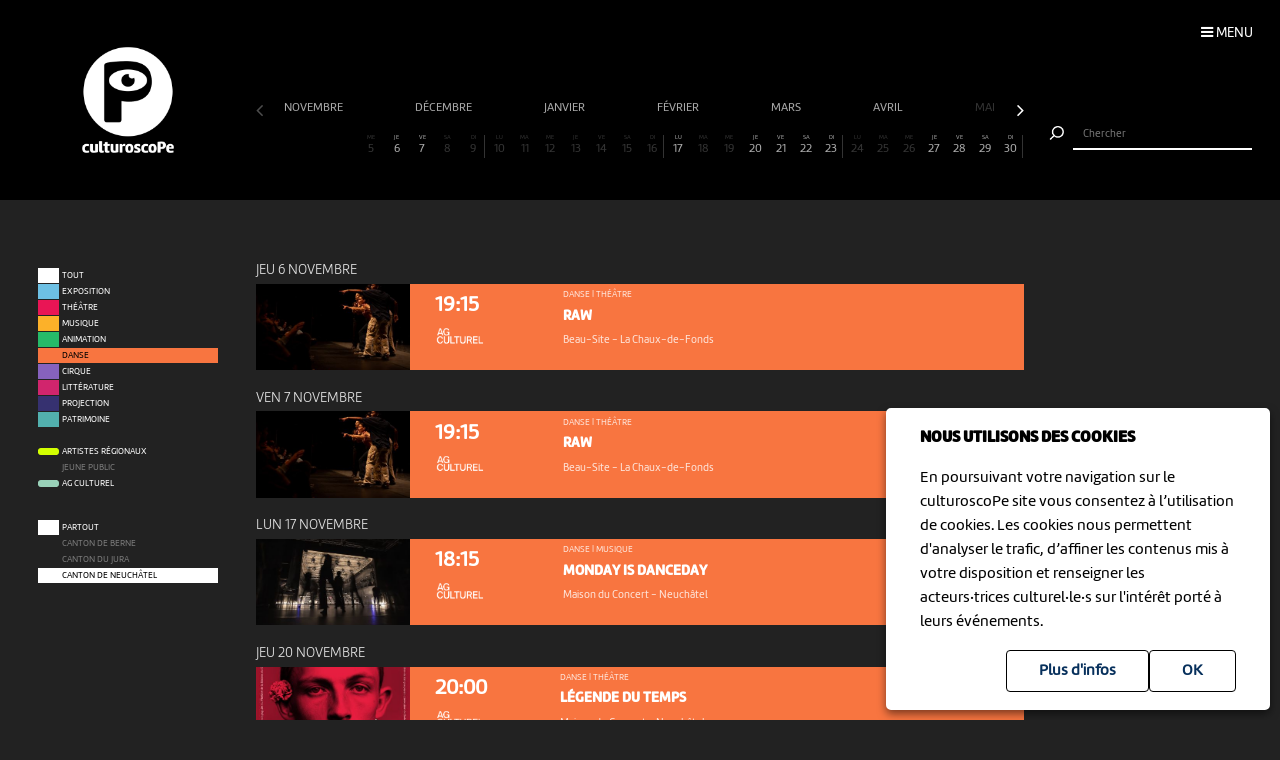

--- FILE ---
content_type: text/html; charset=UTF-8
request_url: https://www.culturoscope.ch/danse/canton-de-neuchatel/04-2024
body_size: 7877
content:

<!DOCTYPE html>
<html lang="fr">
<head>
    <meta charset="UTF-8">
    <title>culturoscope — l’agenda culturel de l’arc jurassien</title>

    <meta name="description" content="Le culturoscope est l’agenda de toute la culture de l’arc jurassien, du Canton du Jura à celui de Neuchâtel en passant par le Jura bernois et la ville de Bienne.">
    <meta name="keywords" content="patrimoine grand chasseral orval erguel jura berne bienne sortir famille agenda culture musique milvignes théâtre danse cirque exposition concert festival exposition art littérature #cultureju #culturejube neuchatel agenda la chaux-de-fonds jura3lacs #j3l">
    <meta name="viewport" content="width=device-width, initial-scale=1, maximum-scale=1.0, user-scalable=0">
    <meta name="theme-color" content="#333">

    <meta property="fb:app_id" content="1360897840723386"/>
    <meta property="og:type" content="website"/>
    <meta property="og:title" content="culturoscope — l’agenda culturel de l’arc jurassien"/>
    <meta property="og:url"
          content="https://www.culturoscope.ch/danse/canton-de-neuchatel/04-2024"/>
    <meta property="og:description" content="Le culturoscope est l’agenda de toute la culture de l’arc jurassien, du Canton du Jura à celui de Neuchâtel en passant par le Jura bernois et la ville de Bienne."/>
    <meta property="og:site_name" content="culturoscoPe"/>
    <meta property="og:updated_time" content="1762307114"/>

  
      <meta property="og:image" content="https://www.culturoscope.ch/img/logo-rs.png">
    <meta property="og:image:width" content="1200" /><meta property="og:image:height" content="628" />
  

    <script src="https://ajax.googleapis.com/ajax/libs/jquery/3.2.1/jquery.min.js" ></script>
    <link rel="stylesheet" href="https://stackpath.bootstrapcdn.com/bootstrap/4.3.1/css/bootstrap.min.css" integrity="sha384-ggOyR0iXCbMQv3Xipma34MD+dH/1fQ784/j6cY/iJTQUOhcWr7x9JvoRxT2MZw1T" crossorigin="anonymous">
    <link rel="stylesheet" media='screen' href="https://maxcdn.bootstrapcdn.com/font-awesome/4.7.0/css/font-awesome.min.css" async>



  

    <link rel="apple-touch-icon" sizes="180x180" href="/favicon/apple-touch-icon.png">
    <link rel="icon" type="image/png" sizes="32x32" href="/favicon/favicon-32x32.png">
    <link rel="icon" type="image/png" sizes="16x16" href="/favicon/favicon-16x16.png">
    <link rel="manifest" href="/favicon/manifest.json">
    <link rel="shortcut icon" href="/favicon/favicon.ico">
    <meta name="msapplication-config" content="/favicon/browserconfig.xml">

    <link rel="stylesheet" href="/css/marine.css"/>
    <link rel="stylesheet" media='screen' href="/css/general.css?v=1.14q"/>
    <link rel='stylesheet' media='screen and (min-width: 320px) and (max-width: 480px)' href="/css/mobile.css?v=1.14q"/>

  
  


  
  
    <script async src="https://www.googletagmanager.com/gtag/js?id=UA-114278497-1"></script>
    <script>
        window.dataLayer = window.dataLayer || [];

        function gtag() {
            dataLayer.push(arguments);
        }

        gtag('js', new Date());

        gtag('config', 'UA-114278497-1');
    </script>


</head>
<body id='danse' class='canton-de-neuchatel   '>
 <form method='post' id='frmRGPD'><input type='hidden' name='rgpd' value='1' /><div id='rgpd'><p><strong>NOUS UTILISONS DES COOKIES</strong></p><p>En poursuivant votre navigation sur le culturoscoPe site vous consentez à l’utilisation de cookies. Les cookies nous permettent d'analyser le trafic, d’affiner les contenus mis à votre disposition et renseigner les acteurs·trices culturel·le·s sur l'intérêt porté à leurs événements.</p><input type='submit' class='ghost' value='OK'/>&nbsp;<a href='/declaration_rgpd'  class='ghost'>Plus d'infos</a>&nbsp;</div></form><nav id='nav'>

    <div class='items'>

        <a href='/agenda' >Agenda</a>
        <a href='/pdf' >Agenda PDF</a>
        <a href='/presentation' >Présentation</a>
        <a href='/equipe' >L'équipe</a>
        <a href='/presse' >Presse</a>
        <a href='/a_propos' >À propos</a>
        <a href='/ressources'  >Ressources</a>
        <a href='/faq' >Annoncer votre événement</a>
        <a href='/soutien' >Nous soutenir</a>
      <a href='/compte' >Connexion / Inscription</a>
        <a href='/contact' >Contact</a>

    </div>

    <div class='app-links'>
        <a href='https://itunes.apple.com/WebObjects/MZStore.woa/wa/viewSoftware?id=1165972897&mt=8'
           target='_blank'><img src='/img/b-appstore.png' alt="Télécharger dans l'App Store"></a>
<!--        <a href='https://play.google.com/store/apps/details?id=ch.giorgianni_moeschler.panorama' target='_blank'><img-->
<!--                    src='/img/b-googleplay--><!--.png' alt="Disponible sur Google Play"></a>-->
    </div>

<!--    <div class='contact'>-->
<!---->
<!--        <a href='mailto:culturoscope@forumculture.ch'>culturoscope@forumculture.ch</a><br/>-->
<!--        42, H.F. Sandoz<br/>-->
<!--        2710 Tavannes-->
<!--    </div>-->


</nav>


<div id='menu-button'>
    <span>Menu</span>
</div>

<div id='wrapper'>
    <div id="header">

        <a href='/agenda'><h1>culturoscoPe</h1></a>

      
          <div id='filter-button'>
              <div>
                  <i class='fa fa-filter'></i>
                 <span style='color:rgb(248,117,64)'>Danse</span>               </div>
          </div>

      
        <div id='search-button'>
            <div>
                <i class='fa fa-search'></i>
            </div>
        </div>


    </div> <!-- /header -->

    <div id='search'>
        <form method='post' action='/agenda' id='frmSearch'>
            <button type='submit'><img src='/img/b-search.png' alt='Chercher'/></button>
            <input type='search' id='search-field' name='search_string' value="" autocomplete="off"
                   placeholder="Chercher"/>
            <div id='cancel-button'><img src='/img/b-cancel.png' alt='Annuler'/></div>
            <ul id='suggestions'>

            </ul>


        </form>
    </div>


    <div id='content' class='container row '>

      

<div id="timeline">

    <div class='months scrollbar'>
        <div class='arrow left disabled'><i class='fa fa-angle-left'></i></div>
        <div class='scroll'>
            <a  class="ui"  href='/danse/canton-de-neuchatel/11-2025' data-ui_btn='month' data-ui_value='11-2025' >novembre&nbsp;</a><a  class="ui"  href='/danse/canton-de-neuchatel/12-2025' data-ui_btn='month' data-ui_value='12-2025' >décembre&nbsp;</a><a  class="ui"  href='/danse/canton-de-neuchatel/01-2026' data-ui_btn='month' data-ui_value='01-2026' >janvier&nbsp;</a><a  class="ui"  href='/danse/canton-de-neuchatel/02-2026' data-ui_btn='month' data-ui_value='02-2026' >février&nbsp;</a><a  class="ui"  href='/danse/canton-de-neuchatel/03-2026' data-ui_btn='month' data-ui_value='03-2026' >mars&nbsp;</a><a  class="ui"  href='/danse/canton-de-neuchatel/04-2026' data-ui_btn='month' data-ui_value='04-2026' >avril&nbsp;</a><a  class="empty"  href='/danse/canton-de-neuchatel/05-2026' data-ui_btn='month' data-ui_value='05-2026' >mai&nbsp;</a><a  class="ui"  href='/danse/canton-de-neuchatel/06-2026' data-ui_btn='month' data-ui_value='06-2026' >juin&nbsp;</a><a  class="empty"  href='/danse/canton-de-neuchatel/07-2026' data-ui_btn='month' data-ui_value='07-2026' >juillet&nbsp;</a><a  class="empty"  href='/danse/canton-de-neuchatel/08-2026' data-ui_btn='month' data-ui_value='08-2026' >août&nbsp;</a><a  class="empty"  href='/danse/canton-de-neuchatel/09-2026' data-ui_btn='month' data-ui_value='09-2026' >septembre&nbsp;</a><a  class="empty"  href='/danse/canton-de-neuchatel/10-2026' data-ui_btn='month' data-ui_value='10-2026' >octobre&nbsp;</a><a  class="empty"  href='/danse/canton-de-neuchatel/11-2026' data-ui_btn='month' data-ui_value='11-2026' >novembre&nbsp;</a><a  class="empty"  href='/danse/canton-de-neuchatel/12-2026' data-ui_btn='month' data-ui_value='12-2026' >décembre&nbsp;</a><a  class="empty"  href='/danse/canton-de-neuchatel/01-2027' data-ui_btn='month' data-ui_value='01-2027' >janvier&nbsp;</a><a  class="empty"  href='/danse/canton-de-neuchatel/02-2027' data-ui_btn='month' data-ui_value='02-2027' >février&nbsp;</a><a  class="empty"  href='/danse/canton-de-neuchatel/03-2027' data-ui_btn='month' data-ui_value='03-2027' >mars&nbsp;</a><a  class="empty"  href='/danse/canton-de-neuchatel/04-2027' data-ui_btn='month' data-ui_value='04-2027' >avril&nbsp;</a><a  class="empty"  href='/danse/canton-de-neuchatel/05-2027' data-ui_btn='month' data-ui_value='05-2027' >mai&nbsp;</a><a  class="empty"  href='/danse/canton-de-neuchatel/06-2027' data-ui_btn='month' data-ui_value='06-2027' >juin&nbsp;</a><a  class="empty"  href='/danse/canton-de-neuchatel/07-2027' data-ui_btn='month' data-ui_value='07-2027' >juillet&nbsp;</a><a  class="empty"  href='/danse/canton-de-neuchatel/08-2027' data-ui_btn='month' data-ui_value='08-2027' >août&nbsp;</a><a  class="empty"  href='/danse/canton-de-neuchatel/09-2027' data-ui_btn='month' data-ui_value='09-2027' >septembre&nbsp;</a><a  class="empty"  href='/danse/canton-de-neuchatel/10-2027' data-ui_btn='month' data-ui_value='10-2027' >octobre&nbsp;</a><a  class="empty"  href='/danse/canton-de-neuchatel/11-2027' data-ui_btn='month' data-ui_value='11-2027' >novembre&nbsp;</a><a  class="empty"  href='/danse/canton-de-neuchatel/12-2027' data-ui_btn='month' data-ui_value='12-2027' >décembre&nbsp;</a><a  class="empty"  href='/danse/canton-de-neuchatel/01-2028' data-ui_btn='month' data-ui_value='01-2028' >janvier&nbsp;</a><a  class="empty"  href='/danse/canton-de-neuchatel/02-2028' data-ui_btn='month' data-ui_value='02-2028' >février&nbsp;</a><a  class="empty"  href='/danse/canton-de-neuchatel/03-2028' data-ui_btn='month' data-ui_value='03-2028' >mars&nbsp;</a><a  class="empty"  href='/danse/canton-de-neuchatel/04-2028' data-ui_btn='month' data-ui_value='04-2028' >avril&nbsp;</a><a  class="empty"  href='/danse/canton-de-neuchatel/05-2028' data-ui_btn='month' data-ui_value='05-2028' >mai&nbsp;</a><a  class="empty"  href='/danse/canton-de-neuchatel/06-2028' data-ui_btn='month' data-ui_value='06-2028' >juin&nbsp;</a><a  class="empty"  href='/danse/canton-de-neuchatel/07-2028' data-ui_btn='month' data-ui_value='07-2028' >juillet&nbsp;</a><a  class="empty"  href='/danse/canton-de-neuchatel/08-2028' data-ui_btn='month' data-ui_value='08-2028' >août&nbsp;</a><a  class="empty"  href='/danse/canton-de-neuchatel/09-2028' data-ui_btn='month' data-ui_value='09-2028' >septembre&nbsp;</a><a  class="empty"  href='/danse/canton-de-neuchatel/10-2028' data-ui_btn='month' data-ui_value='10-2028' >octobre&nbsp;</a><a  class="empty"  href='/danse/canton-de-neuchatel/11-2028' data-ui_btn='month' data-ui_value='11-2028' >novembre&nbsp;</a><a  class="empty"  href='/danse/canton-de-neuchatel/12-2028' data-ui_btn='month' data-ui_value='12-2028' >décembre&nbsp;</a><a  class="empty"  href='/danse/canton-de-neuchatel/01-2029' data-ui_btn='month' data-ui_value='01-2029' >janvier&nbsp;</a><a  class="empty"  href='/danse/canton-de-neuchatel/02-2029' data-ui_btn='month' data-ui_value='02-2029' >février&nbsp;</a><a  class="empty"  href='/danse/canton-de-neuchatel/03-2029' data-ui_btn='month' data-ui_value='03-2029' >mars&nbsp;</a><a  class="empty"  href='/danse/canton-de-neuchatel/04-2029' data-ui_btn='month' data-ui_value='04-2029' >avril&nbsp;</a><a  class="empty"  href='/danse/canton-de-neuchatel/05-2029' data-ui_btn='month' data-ui_value='05-2029' >mai&nbsp;</a><a  class="empty"  href='/danse/canton-de-neuchatel/06-2029' data-ui_btn='month' data-ui_value='06-2029' >juin&nbsp;</a><a  class="empty"  href='/danse/canton-de-neuchatel/07-2029' data-ui_btn='month' data-ui_value='07-2029' >juillet&nbsp;</a><a  class="empty"  href='/danse/canton-de-neuchatel/08-2029' data-ui_btn='month' data-ui_value='08-2029' >août&nbsp;</a><a  class="empty"  href='/danse/canton-de-neuchatel/09-2029' data-ui_btn='month' data-ui_value='09-2029' >septembre&nbsp;</a><a  class="empty"  href='/danse/canton-de-neuchatel/10-2029' data-ui_btn='month' data-ui_value='10-2029' >octobre&nbsp;</a><a  class="empty"  href='/danse/canton-de-neuchatel/11-2029' data-ui_btn='month' data-ui_value='11-2029' >novembre&nbsp;</a><a  class="empty"  href='/danse/canton-de-neuchatel/12-2029' data-ui_btn='month' data-ui_value='12-2029' >décembre&nbsp;</a><a  class="empty"  href='/danse/canton-de-neuchatel/01-2030' data-ui_btn='month' data-ui_value='01-2030' >janvier&nbsp;</a>        </div>
        <div class='arrow right'><i class='fa fa-angle-right'></i></div>
    </div>


    <div class='month'>

        <a href='' data-id='date-2025-11-01' data-ui_btn='day' class='empty sam  passed  day ui' id='day-2025-11-01'><span> SA </span> 1</a><a href='' data-id='date-2025-11-02' data-ui_btn='day' class='empty dim  passed  day ui' id='day-2025-11-02'><span> DI </span> 2</a><a href='' data-id='date-2025-11-03' data-ui_btn='day' class='empty   passed  day ui' id='day-2025-11-03'><span> LU </span> 3</a><a href='' data-id='date-2025-11-04' data-ui_btn='day' class='empty   passed  day ui' id='day-2025-11-04'><span> MA </span> 4</a><a href='' data-id='date-2025-11-05' data-ui_btn='day' class='empty   day ui' id='day-2025-11-05'><span> ME </span> 5</a><a href='' data-id='date-2025-11-06' data-ui_btn='day' class='   day ui' id='day-2025-11-06'><span> JE </span> 6</a><a href='' data-id='date-2025-11-07' data-ui_btn='day' class='   day ui' id='day-2025-11-07'><span> VE </span> 7</a><a href='' data-id='date-2025-11-08' data-ui_btn='day' class='empty sam  day ui' id='day-2025-11-08'><span> SA </span> 8</a><a href='' data-id='date-2025-11-09' data-ui_btn='day' class='empty dim  day ui' id='day-2025-11-09'><span> DI </span> 9</a><a href='' data-id='date-2025-11-10' data-ui_btn='day' class='empty   day ui' id='day-2025-11-10'><span> LU </span> 10</a><a href='' data-id='date-2025-11-11' data-ui_btn='day' class='empty   day ui' id='day-2025-11-11'><span> MA </span> 11</a><a href='' data-id='date-2025-11-12' data-ui_btn='day' class='empty   day ui' id='day-2025-11-12'><span> ME </span> 12</a><a href='' data-id='date-2025-11-13' data-ui_btn='day' class='empty   day ui' id='day-2025-11-13'><span> JE </span> 13</a><a href='' data-id='date-2025-11-14' data-ui_btn='day' class='empty   day ui' id='day-2025-11-14'><span> VE </span> 14</a><a href='' data-id='date-2025-11-15' data-ui_btn='day' class='empty sam  day ui' id='day-2025-11-15'><span> SA </span> 15</a><a href='' data-id='date-2025-11-16' data-ui_btn='day' class='empty dim  day ui' id='day-2025-11-16'><span> DI </span> 16</a><a href='' data-id='date-2025-11-17' data-ui_btn='day' class='   day ui' id='day-2025-11-17'><span> LU </span> 17</a><a href='' data-id='date-2025-11-18' data-ui_btn='day' class='empty   day ui' id='day-2025-11-18'><span> MA </span> 18</a><a href='' data-id='date-2025-11-19' data-ui_btn='day' class='empty   day ui' id='day-2025-11-19'><span> ME </span> 19</a><a href='' data-id='date-2025-11-20' data-ui_btn='day' class='   day ui' id='day-2025-11-20'><span> JE </span> 20</a><a href='' data-id='date-2025-11-21' data-ui_btn='day' class='   day ui' id='day-2025-11-21'><span> VE </span> 21</a><a href='' data-id='date-2025-11-22' data-ui_btn='day' class=' sam  day ui' id='day-2025-11-22'><span> SA </span> 22</a><a href='' data-id='date-2025-11-23' data-ui_btn='day' class=' dim  day ui' id='day-2025-11-23'><span> DI </span> 23</a><a href='' data-id='date-2025-11-24' data-ui_btn='day' class='empty   day ui' id='day-2025-11-24'><span> LU </span> 24</a><a href='' data-id='date-2025-11-25' data-ui_btn='day' class='empty   day ui' id='day-2025-11-25'><span> MA </span> 25</a><a href='' data-id='date-2025-11-26' data-ui_btn='day' class='empty   day ui' id='day-2025-11-26'><span> ME </span> 26</a><a href='' data-id='date-2025-11-27' data-ui_btn='day' class='   day ui' id='day-2025-11-27'><span> JE </span> 27</a><a href='' data-id='date-2025-11-28' data-ui_btn='day' class='   day ui' id='day-2025-11-28'><span> VE </span> 28</a><a href='' data-id='date-2025-11-29' data-ui_btn='day' class=' sam  day ui' id='day-2025-11-29'><span> SA </span> 29</a><a href='' data-id='date-2025-11-30' data-ui_btn='day' class=' dim  day ui' id='day-2025-11-30'><span> DI </span> 30</a>
    </div>
</div>


<div id="filters">

    <div id="cat-filter" class="filter scrollbar">

        <div class='arrow left disabled'><i class='fa fa-angle-left'></i></div>

        <div class='scroll'>

            <a href='/tous-les-evenements/canton-de-neuchatel/04-2024/' class='main ui' data-ui_btn='cat' data-ui_value='tout'>
                <div class='bg'></div>
                <div class='lbl'>Tout</div>
            </a>
            <a   class="ui"  href='/exposition/canton-de-neuchatel/04-2024' data-ui_btn='cat' data-ui_value='EX'><div class='bg' style='background:rgb(109,192,228)' ></div><div class='lbl'>Exposition</div></a><a   class="ui"  href='/theatre/canton-de-neuchatel/04-2024' data-ui_btn='cat' data-ui_value='TH'><div class='bg' style='background:rgb(233,21,85)' ></div><div class='lbl'>Théâtre</div></a><a   class="ui"  href='/musique/canton-de-neuchatel/04-2024' data-ui_btn='cat' data-ui_value='MU'><div class='bg' style='background:rgb(252,177,41)' ></div><div class='lbl'>Musique</div></a><a   class="ui"  href='/animation/canton-de-neuchatel/04-2024' data-ui_btn='cat' data-ui_value='AN'><div class='bg' style='background:rgb(38,186,105)' ></div><div class='lbl'>Animation</div></a><a   class="selected ui"  href='/danse/canton-de-neuchatel/04-2024' data-ui_btn='cat' data-ui_value='DA'><div class='bg' style='background:rgb(248,117,64)' ></div><div class='lbl'>Danse</div></a><a   class="ui"  href='/cirque/canton-de-neuchatel/04-2024' data-ui_btn='cat' data-ui_value='CI'><div class='bg' style='background:rgb(134,98,190)' ></div><div class='lbl'>Cirque</div></a><a   class="ui"  href='/litterature/canton-de-neuchatel/04-2024' data-ui_btn='cat' data-ui_value='LI'><div class='bg' style='background:rgb(209,37,109)' ></div><div class='lbl'>Littérature</div></a><a   class="ui"  href='/projection/canton-de-neuchatel/04-2024' data-ui_btn='cat' data-ui_value='PR'><div class='bg' style='background:rgb(54,49,112)' ></div><div class='lbl'>Projection</div></a><a   class="ui"  href='/patrimoine/canton-de-neuchatel/04-2024' data-ui_btn='cat' data-ui_value='PA'><div class='bg' style='background:rgb(82,176,174)' ></div><div class='lbl'>Patrimoine</div></a><div class='sep'></div><a  class="label ui "  href='/artistes-regionaux/canton-de-neuchatel/04-2024' data-ui_btn='lbl' data-ui_value='CREATION'><div class='bg' style='background:rgb(211, 255, 1)' ></div><div class='lbl'>Artistes régionaux</div></a><a   class="empty label"  href='/jeune-public/canton-de-neuchatel/04-2024' data-ui_btn='lbl' data-ui_value='YOUNGPUBLIC'><div class='bg' style='background:rgb(247, 56, 190)' ></div><div class='lbl'>Jeune public</div></a><a  class="label"  href='/ag-culturel/canton-de-neuchatel/04-2024' data-ui_btn='lbl' data-ui_value='20ans100francs'><div class='bg' style='background:#99D1B8'></div><div class='lbl'>AG Culturel</div></a>        </div>
        <div class='arrow right'><i class='fa fa-angle-right'></i></div>
    </div>

    <div id="zone-filter" class="filter scrollbar">
        <div class='arrow left disabled'><i class='fa fa-angle-left'></i></div>
        <div class='scroll'>
            <a href='/danse/toutes-les-regions/04-2024' class='main ui' data-ui_btn='zone' data-ui_value='partout'>
                <div class='bg'></div>
                <div class='lbl'>Partout</div>
            </a>
            <a   class="empty"  href='/danse/canton-de-berne/04-2024' data-ui_btn='zone' data-ui_value='BE' ><div class='bg'></div><div class='lbl'>Canton de Berne</div></a><a   class="empty"  href='/danse/cantonnbspdu-jura/04-2024' data-ui_btn='zone' data-ui_value='JU' ><div class='bg'></div><div class='lbl'>Canton&nbsp;du Jura</div></a><a   class="selected ui"  href='/danse/canton-de-neuchatel/04-2024' data-ui_btn='zone' data-ui_value='NE' ><div class='bg'></div><div class='lbl'>Canton de Neuchâtel</div></a>        </div>
        <div class='arrow right'><i class='fa fa-angle-right'></i></div>
    </div>

</div>


<div id="content-wrapper">
    <div class="evts-list">

        
        <div class='list-header text-uppercase' data-date='2025-11-06' id='date-2025-11-06'><div>jeu  6 novembre </div></div><div class='evt-item' style='background:rgb(248,117,64); color: white ' data-date='2025-11-06'><div class='evt-date'><a href='/detail/43918-raw' class='btn-action'  data-edid='43918' data-action='detail'><div><span class='big'>19:15</span></div><img src='https://www.culturoscope.ch/img/agculturel-evenement.png' alt='AG Culturel'  class=' operation_20ans100francs liste'/></div><div class='evt-image'><a href='https://culturoscope.ch/detail/43918-raw' class='btn-action'  data-edid='43918' data-action='detail'><div class='lazy' data-src='https://www.culturoscope.ch/uploads/400_400_CS-9CdmXhty8X-18210.jpg' ></div></a></div><div class='evt-infos'><a href='https://culturoscope.ch/detail/43918-raw' class='btn-action'  data-edid='43918' data-action='detail'><h4>Danse | Théâtre</h4><h3 id='event-title'>Raw</h3><h5>Beau-Site <span>-</span>  La Chaux-de-Fonds</h5></a></div><div class='evt-action'><a class='detail-button btn  rounded-0 mx-1 text-uppercase btn-action' href='/detail/43918-raw' data-edid='43918' data-action='detail' data-toggle='tooltip' data-placement='right' title="Plus d'informations"><span>Détails</span><i class='fa fa-plus'></i> </a><a class='site-button btn rounded-0 mx-1 text-uppercase btn-action' href='https://www.tpr.ch/saison-25-26/raw/' target='_blank' data-edid='43918' data-action='site'  data-toggle='tooltip' data-placement='right' title="Consulter le site de l'organisateur"><span>Site</span><i class='fa fa-globe'></i> </a><div class='share-buttons'><a href='https://www.facebook.com/sharer/sharer.php?u=https%3A%2F%2Fwww.culturoscope.ch%2Fdanse%2Fcanton-de-neuchatel%2F04-2024' class='btn  rounded-0 mx-1 text-uppercase btn-action share' data-edid='43918' data-action='partage-fb' data-toggle='tooltip' data-placement='right' title="Partager sur facebook" ><span> Partager</span><i class='fa fa-facebook-square'></i></a></div></div></div><div class='list-header text-uppercase' data-date='2025-11-07' id='date-2025-11-07'><div>ven  7 novembre </div></div><div class='evt-item' style='background:rgb(248,117,64); color: white ' data-date='2025-11-07'><div class='evt-date'><a href='/detail/43918-raw' class='btn-action'  data-edid='43918' data-action='detail'><div><span class='big'>19:15</span></div><img src='https://www.culturoscope.ch/img/agculturel-evenement.png' alt='AG Culturel'  class=' operation_20ans100francs liste'/></div><div class='evt-image'><a href='https://culturoscope.ch/detail/43918-raw' class='btn-action'  data-edid='43918' data-action='detail'><div class='lazy' data-src='https://www.culturoscope.ch/uploads/400_400_CS-9CdmXhty8X-18210.jpg' ></div></a></div><div class='evt-infos'><a href='https://culturoscope.ch/detail/43918-raw' class='btn-action'  data-edid='43918' data-action='detail'><h4>Danse | Théâtre</h4><h3 id='event-title'>Raw</h3><h5>Beau-Site <span>-</span>  La Chaux-de-Fonds</h5></a></div><div class='evt-action'><a class='detail-button btn  rounded-0 mx-1 text-uppercase btn-action' href='/detail/43918-raw' data-edid='43918' data-action='detail' data-toggle='tooltip' data-placement='right' title="Plus d'informations"><span>Détails</span><i class='fa fa-plus'></i> </a><a class='site-button btn rounded-0 mx-1 text-uppercase btn-action' href='https://www.tpr.ch/saison-25-26/raw/' target='_blank' data-edid='43918' data-action='site'  data-toggle='tooltip' data-placement='right' title="Consulter le site de l'organisateur"><span>Site</span><i class='fa fa-globe'></i> </a><div class='share-buttons'><a href='https://www.facebook.com/sharer/sharer.php?u=https%3A%2F%2Fwww.culturoscope.ch%2Fdanse%2Fcanton-de-neuchatel%2F04-2024' class='btn  rounded-0 mx-1 text-uppercase btn-action share' data-edid='43918' data-action='partage-fb' data-toggle='tooltip' data-placement='right' title="Partager sur facebook" ><span> Partager</span><i class='fa fa-facebook-square'></i></a></div></div></div><div class='list-header text-uppercase' data-date='2025-11-17' id='date-2025-11-17'><div>lun 17 novembre </div></div><div class='evt-item' style='background:rgb(248,117,64); color: white ' data-date='2025-11-17'><div class='evt-date'><a href='/detail/45133-monday-is-danceday' class='btn-action'  data-edid='45133' data-action='detail'><div><span class='big'>18:15</span></div><img src='https://www.culturoscope.ch/img/agculturel-evenement.png' alt='AG Culturel'  class=' operation_20ans100francs liste'/></div><div class='evt-image'><a href='https://culturoscope.ch/detail/45133-monday-is-danceday' class='btn-action'  data-edid='45133' data-action='detail'><div class='lazy' data-src='https://www.culturoscope.ch/uploads/400_400_CS-1ypkoKrjqG-90.jpg' ></div></a></div><div class='evt-infos'><a href='https://culturoscope.ch/detail/45133-monday-is-danceday' class='btn-action'  data-edid='45133' data-action='detail'><h4>Danse | Musique</h4><h3 id='event-title'>Monday is danceday </h3><h5>Maison du Concert <span>-</span> Neuchâtel</h5></a></div><div class='evt-action'><a class='detail-button btn  rounded-0 mx-1 text-uppercase btn-action' href='/detail/45133-monday-is-danceday' data-edid='45133' data-action='detail' data-toggle='tooltip' data-placement='right' title="Plus d'informations"><span>Détails</span><i class='fa fa-plus'></i> </a><a class='site-button btn rounded-0 mx-1 text-uppercase btn-action' href='https://www.lamaisonduconcert.ch/programme/detail/90-monday-is-danceday' target='_blank' data-edid='45133' data-action='site'  data-toggle='tooltip' data-placement='right' title="Consulter le site de l'organisateur"><span>Site</span><i class='fa fa-globe'></i> </a><div class='share-buttons'><a href='https://www.facebook.com/sharer/sharer.php?u=https%3A%2F%2Fwww.culturoscope.ch%2Fdanse%2Fcanton-de-neuchatel%2F04-2024' class='btn  rounded-0 mx-1 text-uppercase btn-action share' data-edid='45133' data-action='partage-fb' data-toggle='tooltip' data-placement='right' title="Partager sur facebook" ><span> Partager</span><i class='fa fa-facebook-square'></i></a></div></div></div><div class='list-header text-uppercase' data-date='2025-11-20' id='date-2025-11-20'><div>jeu 20 novembre </div></div><div class='evt-item' style='background:rgb(248,117,64); color: white ' data-date='2025-11-20'><div class='evt-date'><a href='/detail/45068-legende-du-temps' class='btn-action'  data-edid='45068' data-action='detail'><div><span class='big'>20:00</span></div><img src='https://www.culturoscope.ch/img/agculturel-evenement.png' alt='AG Culturel'  class=' operation_20ans100francs liste'/></div><div class='evt-image'><a href='https://culturoscope.ch/detail/45068-legende-du-temps' class='btn-action'  data-edid='45068' data-action='detail'><div class='lazy' data-src='https://www.culturoscope.ch/uploads/400_400_CS-1ypkoKrjqG-85.jpg' ></div></a></div><div class='evt-infos'><a href='https://culturoscope.ch/detail/45068-legende-du-temps' class='btn-action'  data-edid='45068' data-action='detail'><h4>Danse | Théâtre</h4><h3 id='event-title'>Légende du temps</h3><h5>Maison du Concert <span>-</span> Neuchâtel</h5></a></div><div class='evt-action'><a class='detail-button btn  rounded-0 mx-1 text-uppercase btn-action' href='/detail/45068-legende-du-temps' data-edid='45068' data-action='detail' data-toggle='tooltip' data-placement='right' title="Plus d'informations"><span>Détails</span><i class='fa fa-plus'></i> </a><a class='site-button btn rounded-0 mx-1 text-uppercase btn-action' href='https://www.lamaisonduconcert.ch/programme/detail/85-legende-du-temps' target='_blank' data-edid='45068' data-action='site'  data-toggle='tooltip' data-placement='right' title="Consulter le site de l'organisateur"><span>Site</span><i class='fa fa-globe'></i> </a><a  class='billeterie-button btn rounded-0 mx-1 text-uppercase btn-action' href='http://www.lamaisonduconcert.ch/reservation/85-legende-du-temps' target='_blank' data-edid='45068' data-action='billeterie'  data-toggle='tooltip' data-placement='right' title="Acheter des billets" ><span>Billetterie</span><i class='fa fa-ticket'></i> </a><div class='share-buttons'><a href='https://www.facebook.com/sharer/sharer.php?u=https%3A%2F%2Fwww.culturoscope.ch%2Fdanse%2Fcanton-de-neuchatel%2F04-2024' class='btn  rounded-0 mx-1 text-uppercase btn-action share' data-edid='45068' data-action='partage-fb' data-toggle='tooltip' data-placement='right' title="Partager sur facebook" ><span> Partager</span><i class='fa fa-facebook-square'></i></a></div></div></div><div class='list-header text-uppercase' data-date='2025-11-21' id='date-2025-11-21'><div>ven 21 novembre </div></div><div class='evt-item' style='background:rgb(248,117,64); color: white ' data-date='2025-11-21'><div class='evt-date'><a href='/detail/45068-legende-du-temps' class='btn-action'  data-edid='45068' data-action='detail'><div><span class='big'>20:00</span></div><img src='https://www.culturoscope.ch/img/agculturel-evenement.png' alt='AG Culturel'  class=' operation_20ans100francs liste'/></div><div class='evt-image'><a href='https://culturoscope.ch/detail/45068-legende-du-temps' class='btn-action'  data-edid='45068' data-action='detail'><div class='lazy' data-src='https://www.culturoscope.ch/uploads/400_400_CS-1ypkoKrjqG-85.jpg' ></div></a></div><div class='evt-infos'><a href='https://culturoscope.ch/detail/45068-legende-du-temps' class='btn-action'  data-edid='45068' data-action='detail'><h4>Danse | Théâtre</h4><h3 id='event-title'>Légende du temps</h3><h5>Maison du Concert <span>-</span> Neuchâtel</h5></a></div><div class='evt-action'><a class='detail-button btn  rounded-0 mx-1 text-uppercase btn-action' href='/detail/45068-legende-du-temps' data-edid='45068' data-action='detail' data-toggle='tooltip' data-placement='right' title="Plus d'informations"><span>Détails</span><i class='fa fa-plus'></i> </a><a class='site-button btn rounded-0 mx-1 text-uppercase btn-action' href='https://www.lamaisonduconcert.ch/programme/detail/85-legende-du-temps' target='_blank' data-edid='45068' data-action='site'  data-toggle='tooltip' data-placement='right' title="Consulter le site de l'organisateur"><span>Site</span><i class='fa fa-globe'></i> </a><a  class='billeterie-button btn rounded-0 mx-1 text-uppercase btn-action' href='http://www.lamaisonduconcert.ch/reservation/85-legende-du-temps' target='_blank' data-edid='45068' data-action='billeterie'  data-toggle='tooltip' data-placement='right' title="Acheter des billets" ><span>Billetterie</span><i class='fa fa-ticket'></i> </a><div class='share-buttons'><a href='https://www.facebook.com/sharer/sharer.php?u=https%3A%2F%2Fwww.culturoscope.ch%2Fdanse%2Fcanton-de-neuchatel%2F04-2024' class='btn  rounded-0 mx-1 text-uppercase btn-action share' data-edid='45068' data-action='partage-fb' data-toggle='tooltip' data-placement='right' title="Partager sur facebook" ><span> Partager</span><i class='fa fa-facebook-square'></i></a></div></div></div><div class='list-header text-uppercase' data-date='2025-11-22' id='date-2025-11-22'><div>sam 22 novembre </div></div><div class='evt-item' style='background:rgb(248,117,64); color: white ' data-date='2025-11-22'><div class='evt-date'><a href='/detail/45068-legende-du-temps' class='btn-action'  data-edid='45068' data-action='detail'><div><span class='big'>18:00</span></div><img src='https://www.culturoscope.ch/img/agculturel-evenement.png' alt='AG Culturel'  class=' operation_20ans100francs liste'/></div><div class='evt-image'><a href='https://culturoscope.ch/detail/45068-legende-du-temps' class='btn-action'  data-edid='45068' data-action='detail'><div class='lazy' data-src='https://www.culturoscope.ch/uploads/400_400_CS-1ypkoKrjqG-85.jpg' ></div></a></div><div class='evt-infos'><a href='https://culturoscope.ch/detail/45068-legende-du-temps' class='btn-action'  data-edid='45068' data-action='detail'><h4>Danse | Théâtre</h4><h3 id='event-title'>Légende du temps</h3><h5>Maison du Concert <span>-</span> Neuchâtel</h5></a></div><div class='evt-action'><a class='detail-button btn  rounded-0 mx-1 text-uppercase btn-action' href='/detail/45068-legende-du-temps' data-edid='45068' data-action='detail' data-toggle='tooltip' data-placement='right' title="Plus d'informations"><span>Détails</span><i class='fa fa-plus'></i> </a><a class='site-button btn rounded-0 mx-1 text-uppercase btn-action' href='https://www.lamaisonduconcert.ch/programme/detail/85-legende-du-temps' target='_blank' data-edid='45068' data-action='site'  data-toggle='tooltip' data-placement='right' title="Consulter le site de l'organisateur"><span>Site</span><i class='fa fa-globe'></i> </a><a  class='billeterie-button btn rounded-0 mx-1 text-uppercase btn-action' href='http://www.lamaisonduconcert.ch/reservation/85-legende-du-temps' target='_blank' data-edid='45068' data-action='billeterie'  data-toggle='tooltip' data-placement='right' title="Acheter des billets" ><span>Billetterie</span><i class='fa fa-ticket'></i> </a><div class='share-buttons'><a href='https://www.facebook.com/sharer/sharer.php?u=https%3A%2F%2Fwww.culturoscope.ch%2Fdanse%2Fcanton-de-neuchatel%2F04-2024' class='btn  rounded-0 mx-1 text-uppercase btn-action share' data-edid='45068' data-action='partage-fb' data-toggle='tooltip' data-placement='right' title="Partager sur facebook" ><span> Partager</span><i class='fa fa-facebook-square'></i></a></div></div></div><div class='evt-item' style='background:rgb(38,186,105); color: white ' data-date='2025-11-22'><div class='evt-date'><a href='/detail/46601-ecstatic-dance-neuchatel' class='btn-action'  data-edid='46601' data-action='detail'><div><span class='big'>19:00</span></div></div><div class='evt-image'><a href='https://culturoscope.ch/detail/46601-ecstatic-dance-neuchatel' class='btn-action'  data-edid='46601' data-action='detail'><div class='lazy' data-src='https://www.culturoscope.ch/uploads/400_400_novembre_ecstatic_dance_neuchaatel.jpg' ></div></a></div><div class='evt-infos'><a href='https://culturoscope.ch/detail/46601-ecstatic-dance-neuchatel' class='btn-action'  data-edid='46601' data-action='detail'><h4><div class='evt-labels'><div class='evt-label CREATION' >Artistes régionaux</div></div>Animation | Danse | Musique</h4><h3 id='event-title'>Ecstatic Dance Neuchâtel</h3><h5>Ton sur Ton  <span>-</span> Neuchâtel</h5></a></div><div class='evt-action'><a class='detail-button btn  rounded-0 mx-1 text-uppercase btn-action' href='/detail/46601-ecstatic-dance-neuchatel' data-edid='46601' data-action='detail' data-toggle='tooltip' data-placement='right' title="Plus d'informations"><span>Détails</span><i class='fa fa-plus'></i> </a><a class='site-button btn rounded-0 mx-1 text-uppercase btn-action' href='http://www.EDNeuchatel.ch' target='_blank' data-edid='46601' data-action='site'  data-toggle='tooltip' data-placement='right' title="Consulter le site de l'organisateur"><span>Site</span><i class='fa fa-globe'></i> </a><a  class='billeterie-button btn rounded-0 mx-1 text-uppercase btn-action' href='https://eventfrog.ch/en/p/party/indie-alternative/ecstatic-dance-neuchatel-7378098363118402424.html' target='_blank' data-edid='46601' data-action='billeterie'  data-toggle='tooltip' data-placement='right' title="Acheter des billets" ><span>Billetterie</span><i class='fa fa-ticket'></i> </a><div class='share-buttons'><a href='https://www.facebook.com/sharer/sharer.php?u=https%3A%2F%2Fwww.culturoscope.ch%2Fdanse%2Fcanton-de-neuchatel%2F04-2024' class='btn  rounded-0 mx-1 text-uppercase btn-action share' data-edid='46601' data-action='partage-fb' data-toggle='tooltip' data-placement='right' title="Partager sur facebook" ><span> Partager</span><i class='fa fa-facebook-square'></i></a></div></div></div><div class='list-header text-uppercase' data-date='2025-11-23' id='date-2025-11-23'><div>dim 23 novembre </div></div><div class='evt-item' style='background:rgb(248,117,64); color: white ' data-date='2025-11-23'><div class='evt-date'><a href='/detail/45068-legende-du-temps' class='btn-action'  data-edid='45068' data-action='detail'><div><span class='big'>17:00</span></div><img src='https://www.culturoscope.ch/img/agculturel-evenement.png' alt='AG Culturel'  class=' operation_20ans100francs liste'/></div><div class='evt-image'><a href='https://culturoscope.ch/detail/45068-legende-du-temps' class='btn-action'  data-edid='45068' data-action='detail'><div class='lazy' data-src='https://www.culturoscope.ch/uploads/400_400_CS-1ypkoKrjqG-85.jpg' ></div></a></div><div class='evt-infos'><a href='https://culturoscope.ch/detail/45068-legende-du-temps' class='btn-action'  data-edid='45068' data-action='detail'><h4>Danse | Théâtre</h4><h3 id='event-title'>Légende du temps</h3><h5>Maison du Concert <span>-</span> Neuchâtel</h5></a></div><div class='evt-action'><a class='detail-button btn  rounded-0 mx-1 text-uppercase btn-action' href='/detail/45068-legende-du-temps' data-edid='45068' data-action='detail' data-toggle='tooltip' data-placement='right' title="Plus d'informations"><span>Détails</span><i class='fa fa-plus'></i> </a><a class='site-button btn rounded-0 mx-1 text-uppercase btn-action' href='https://www.lamaisonduconcert.ch/programme/detail/85-legende-du-temps' target='_blank' data-edid='45068' data-action='site'  data-toggle='tooltip' data-placement='right' title="Consulter le site de l'organisateur"><span>Site</span><i class='fa fa-globe'></i> </a><a  class='billeterie-button btn rounded-0 mx-1 text-uppercase btn-action' href='http://www.lamaisonduconcert.ch/reservation/85-legende-du-temps' target='_blank' data-edid='45068' data-action='billeterie'  data-toggle='tooltip' data-placement='right' title="Acheter des billets" ><span>Billetterie</span><i class='fa fa-ticket'></i> </a><div class='share-buttons'><a href='https://www.facebook.com/sharer/sharer.php?u=https%3A%2F%2Fwww.culturoscope.ch%2Fdanse%2Fcanton-de-neuchatel%2F04-2024' class='btn  rounded-0 mx-1 text-uppercase btn-action share' data-edid='45068' data-action='partage-fb' data-toggle='tooltip' data-placement='right' title="Partager sur facebook" ><span> Partager</span><i class='fa fa-facebook-square'></i></a></div></div></div><div class='list-header text-uppercase' data-date='2025-11-27' id='date-2025-11-27'><div>jeu 27 novembre </div></div><div class='evt-item' style='background:rgb(248,117,64); color: white ' data-date='2025-11-27'><div class='evt-date'><a href='/detail/45068-legende-du-temps' class='btn-action'  data-edid='45068' data-action='detail'><div><span class='big'>20:00</span></div><img src='https://www.culturoscope.ch/img/agculturel-evenement.png' alt='AG Culturel'  class=' operation_20ans100francs liste'/></div><div class='evt-image'><a href='https://culturoscope.ch/detail/45068-legende-du-temps' class='btn-action'  data-edid='45068' data-action='detail'><div class='lazy' data-src='https://www.culturoscope.ch/uploads/400_400_CS-1ypkoKrjqG-85.jpg' ></div></a></div><div class='evt-infos'><a href='https://culturoscope.ch/detail/45068-legende-du-temps' class='btn-action'  data-edid='45068' data-action='detail'><h4>Danse | Théâtre</h4><h3 id='event-title'>Légende du temps</h3><h5>Maison du Concert <span>-</span> Neuchâtel</h5></a></div><div class='evt-action'><a class='detail-button btn  rounded-0 mx-1 text-uppercase btn-action' href='/detail/45068-legende-du-temps' data-edid='45068' data-action='detail' data-toggle='tooltip' data-placement='right' title="Plus d'informations"><span>Détails</span><i class='fa fa-plus'></i> </a><a class='site-button btn rounded-0 mx-1 text-uppercase btn-action' href='https://www.lamaisonduconcert.ch/programme/detail/85-legende-du-temps' target='_blank' data-edid='45068' data-action='site'  data-toggle='tooltip' data-placement='right' title="Consulter le site de l'organisateur"><span>Site</span><i class='fa fa-globe'></i> </a><a  class='billeterie-button btn rounded-0 mx-1 text-uppercase btn-action' href='http://www.lamaisonduconcert.ch/reservation/85-legende-du-temps' target='_blank' data-edid='45068' data-action='billeterie'  data-toggle='tooltip' data-placement='right' title="Acheter des billets" ><span>Billetterie</span><i class='fa fa-ticket'></i> </a><div class='share-buttons'><a href='https://www.facebook.com/sharer/sharer.php?u=https%3A%2F%2Fwww.culturoscope.ch%2Fdanse%2Fcanton-de-neuchatel%2F04-2024' class='btn  rounded-0 mx-1 text-uppercase btn-action share' data-edid='45068' data-action='partage-fb' data-toggle='tooltip' data-placement='right' title="Partager sur facebook" ><span> Partager</span><i class='fa fa-facebook-square'></i></a></div></div></div><div class='list-header text-uppercase' data-date='2025-11-28' id='date-2025-11-28'><div>ven 28 novembre </div></div><div class='evt-item' style='background:rgb(248,117,64); color: white ' data-date='2025-11-28'><div class='evt-date'><a href='/detail/45068-legende-du-temps' class='btn-action'  data-edid='45068' data-action='detail'><div><span class='big'>20:00</span></div><img src='https://www.culturoscope.ch/img/agculturel-evenement.png' alt='AG Culturel'  class=' operation_20ans100francs liste'/></div><div class='evt-image'><a href='https://culturoscope.ch/detail/45068-legende-du-temps' class='btn-action'  data-edid='45068' data-action='detail'><div class='lazy' data-src='https://www.culturoscope.ch/uploads/400_400_CS-1ypkoKrjqG-85.jpg' ></div></a></div><div class='evt-infos'><a href='https://culturoscope.ch/detail/45068-legende-du-temps' class='btn-action'  data-edid='45068' data-action='detail'><h4>Danse | Théâtre</h4><h3 id='event-title'>Légende du temps</h3><h5>Maison du Concert <span>-</span> Neuchâtel</h5></a></div><div class='evt-action'><a class='detail-button btn  rounded-0 mx-1 text-uppercase btn-action' href='/detail/45068-legende-du-temps' data-edid='45068' data-action='detail' data-toggle='tooltip' data-placement='right' title="Plus d'informations"><span>Détails</span><i class='fa fa-plus'></i> </a><a class='site-button btn rounded-0 mx-1 text-uppercase btn-action' href='https://www.lamaisonduconcert.ch/programme/detail/85-legende-du-temps' target='_blank' data-edid='45068' data-action='site'  data-toggle='tooltip' data-placement='right' title="Consulter le site de l'organisateur"><span>Site</span><i class='fa fa-globe'></i> </a><a  class='billeterie-button btn rounded-0 mx-1 text-uppercase btn-action' href='http://www.lamaisonduconcert.ch/reservation/85-legende-du-temps' target='_blank' data-edid='45068' data-action='billeterie'  data-toggle='tooltip' data-placement='right' title="Acheter des billets" ><span>Billetterie</span><i class='fa fa-ticket'></i> </a><div class='share-buttons'><a href='https://www.facebook.com/sharer/sharer.php?u=https%3A%2F%2Fwww.culturoscope.ch%2Fdanse%2Fcanton-de-neuchatel%2F04-2024' class='btn  rounded-0 mx-1 text-uppercase btn-action share' data-edid='45068' data-action='partage-fb' data-toggle='tooltip' data-placement='right' title="Partager sur facebook" ><span> Partager</span><i class='fa fa-facebook-square'></i></a></div></div></div><div class='list-header text-uppercase' data-date='2025-11-29' id='date-2025-11-29'><div>sam 29 novembre </div></div><div class='evt-item' style='background:rgb(248,117,64); color: white ' data-date='2025-11-29'><div class='evt-date'><a href='/detail/45068-legende-du-temps' class='btn-action'  data-edid='45068' data-action='detail'><div><span class='big'>18:00</span></div><img src='https://www.culturoscope.ch/img/agculturel-evenement.png' alt='AG Culturel'  class=' operation_20ans100francs liste'/></div><div class='evt-image'><a href='https://culturoscope.ch/detail/45068-legende-du-temps' class='btn-action'  data-edid='45068' data-action='detail'><div class='lazy' data-src='https://www.culturoscope.ch/uploads/400_400_CS-1ypkoKrjqG-85.jpg' ></div></a></div><div class='evt-infos'><a href='https://culturoscope.ch/detail/45068-legende-du-temps' class='btn-action'  data-edid='45068' data-action='detail'><h4>Danse | Théâtre</h4><h3 id='event-title'>Légende du temps</h3><h5>Maison du Concert <span>-</span> Neuchâtel</h5></a></div><div class='evt-action'><a class='detail-button btn  rounded-0 mx-1 text-uppercase btn-action' href='/detail/45068-legende-du-temps' data-edid='45068' data-action='detail' data-toggle='tooltip' data-placement='right' title="Plus d'informations"><span>Détails</span><i class='fa fa-plus'></i> </a><a class='site-button btn rounded-0 mx-1 text-uppercase btn-action' href='https://www.lamaisonduconcert.ch/programme/detail/85-legende-du-temps' target='_blank' data-edid='45068' data-action='site'  data-toggle='tooltip' data-placement='right' title="Consulter le site de l'organisateur"><span>Site</span><i class='fa fa-globe'></i> </a><a  class='billeterie-button btn rounded-0 mx-1 text-uppercase btn-action' href='http://www.lamaisonduconcert.ch/reservation/85-legende-du-temps' target='_blank' data-edid='45068' data-action='billeterie'  data-toggle='tooltip' data-placement='right' title="Acheter des billets" ><span>Billetterie</span><i class='fa fa-ticket'></i> </a><div class='share-buttons'><a href='https://www.facebook.com/sharer/sharer.php?u=https%3A%2F%2Fwww.culturoscope.ch%2Fdanse%2Fcanton-de-neuchatel%2F04-2024' class='btn  rounded-0 mx-1 text-uppercase btn-action share' data-edid='45068' data-action='partage-fb' data-toggle='tooltip' data-placement='right' title="Partager sur facebook" ><span> Partager</span><i class='fa fa-facebook-square'></i></a></div></div></div><div class='list-header text-uppercase' data-date='2025-11-30' id='date-2025-11-30'><div>dim 30 novembre </div></div><div class='evt-item' style='background:rgb(134,98,190); color: white ' data-date='2025-11-30'><div class='evt-date'><a href='/detail/45798-25-ans-de-culture-nomade-dhoad-gitans-du-rajasthan-musique-et-danses-traditionnelles-du-rajasthan-inde' class='btn-action'  data-edid='45798' data-action='detail'><div><span class='big'>17:00</span></div></div><div class='evt-image'><a href='https://culturoscope.ch/detail/45798-25-ans-de-culture-nomade-dhoad-gitans-du-rajasthan-musique-et-danses-traditionnelles-du-rajasthan-inde' class='btn-action'  data-edid='45798' data-action='detail'><div class='lazy' data-src='https://www.culturoscope.ch/uploads/400_400_dhoad-poster.jpg' ></div></a></div><div class='evt-infos'><a href='https://culturoscope.ch/detail/45798-25-ans-de-culture-nomade-dhoad-gitans-du-rajasthan-musique-et-danses-traditionnelles-du-rajasthan-inde' class='btn-action'  data-edid='45798' data-action='detail'><h4>Musique, Danse, Cirque, Spectacle</h4><h3 id='event-title'>25 ans de Culture Nomade: Dhoad gitans du Rajasthan –...</h3><h5>Temple du Bas <span>-</span> Neuchâtel</h5></a></div><div class='evt-action'><a class='detail-button btn  rounded-0 mx-1 text-uppercase btn-action' href='/detail/45798-25-ans-de-culture-nomade-dhoad-gitans-du-rajasthan-musique-et-danses-traditionnelles-du-rajasthan-inde' data-edid='45798' data-action='detail' data-toggle='tooltip' data-placement='right' title="Plus d'informations"><span>Détails</span><i class='fa fa-plus'></i> </a><a class='site-button btn rounded-0 mx-1 text-uppercase btn-action' href='http://culturenomade.com' target='_blank' data-edid='45798' data-action='site'  data-toggle='tooltip' data-placement='right' title="Consulter le site de l'organisateur"><span>Site</span><i class='fa fa-globe'></i> </a><a  class='billeterie-button btn rounded-0 mx-1 text-uppercase btn-action' href='https://www.strapontin.ch/spectacles/dhoad-gitans-du-rajasthan-musique-et-danses-traditionnelles-du-rajasthan' target='_blank' data-edid='45798' data-action='billeterie'  data-toggle='tooltip' data-placement='right' title="Acheter des billets" ><span>Billetterie</span><i class='fa fa-ticket'></i> </a><div class='share-buttons'><a href='https://www.facebook.com/sharer/sharer.php?u=https%3A%2F%2Fwww.culturoscope.ch%2Fdanse%2Fcanton-de-neuchatel%2F04-2024' class='btn  rounded-0 mx-1 text-uppercase btn-action share' data-edid='45798' data-action='partage-fb' data-toggle='tooltip' data-placement='right' title="Partager sur facebook" ><span> Partager</span><i class='fa fa-facebook-square'></i></a></div></div></div><div class='evt-item' style='background:rgb(248,117,64); color: white ' data-date='2025-11-30'><div class='evt-date'><a href='/detail/45068-legende-du-temps' class='btn-action'  data-edid='45068' data-action='detail'><div><span class='big'>17:00</span></div><img src='https://www.culturoscope.ch/img/agculturel-evenement.png' alt='AG Culturel'  class=' operation_20ans100francs liste'/></div><div class='evt-image'><a href='https://culturoscope.ch/detail/45068-legende-du-temps' class='btn-action'  data-edid='45068' data-action='detail'><div class='lazy' data-src='https://www.culturoscope.ch/uploads/400_400_CS-1ypkoKrjqG-85.jpg' ></div></a></div><div class='evt-infos'><a href='https://culturoscope.ch/detail/45068-legende-du-temps' class='btn-action'  data-edid='45068' data-action='detail'><h4>Danse | Théâtre</h4><h3 id='event-title'>Légende du temps</h3><h5>Maison du Concert <span>-</span> Neuchâtel</h5></a></div><div class='evt-action'><a class='detail-button btn  rounded-0 mx-1 text-uppercase btn-action' href='/detail/45068-legende-du-temps' data-edid='45068' data-action='detail' data-toggle='tooltip' data-placement='right' title="Plus d'informations"><span>Détails</span><i class='fa fa-plus'></i> </a><a class='site-button btn rounded-0 mx-1 text-uppercase btn-action' href='https://www.lamaisonduconcert.ch/programme/detail/85-legende-du-temps' target='_blank' data-edid='45068' data-action='site'  data-toggle='tooltip' data-placement='right' title="Consulter le site de l'organisateur"><span>Site</span><i class='fa fa-globe'></i> </a><a  class='billeterie-button btn rounded-0 mx-1 text-uppercase btn-action' href='http://www.lamaisonduconcert.ch/reservation/85-legende-du-temps' target='_blank' data-edid='45068' data-action='billeterie'  data-toggle='tooltip' data-placement='right' title="Acheter des billets" ><span>Billetterie</span><i class='fa fa-ticket'></i> </a><div class='share-buttons'><a href='https://www.facebook.com/sharer/sharer.php?u=https%3A%2F%2Fwww.culturoscope.ch%2Fdanse%2Fcanton-de-neuchatel%2F04-2024' class='btn  rounded-0 mx-1 text-uppercase btn-action share' data-edid='45068' data-action='partage-fb' data-toggle='tooltip' data-placement='right' title="Partager sur facebook" ><span> Partager</span><i class='fa fa-facebook-square'></i></a></div></div></div>
    </div>


    

</div>


    <script>
        $(function () {


            // LOCALISATION
            //******************************************************************************************
            if (navigator.geolocation) {
                navigator.geolocation.getCurrentPosition(successFunction, errorFunction);
            }

            function successFunction(position) {
                var lat = position.coords.latitude;
                var lng = position.coords.longitude;

                $.ajax({
                    url: '/pages/location.php',
                    type: 'POST',
                    data: {"action": "location", "lat": lat, "lng": lng},
                    success: function (data) {
                        document.location = "/agenda";
                    }
                });

            }

            function errorFunction(error) {
                $.ajax({
                    url: '/pages/location.php',
                    type: 'POST',
                    data: {"action": "deny"},
                });
            }
        });
    </script>

    
    </div> <!-- /content -->


  
    <div class=" container-fluid " id="footer">

        <div class='row'>

            <div class='col-12 col-md-2 col-lg-2'>
                <span>Un projet de</span><br />
                <a href='https://www.culturoscope-et-cie.ch' target=_blank><img src='/img/culturoscope-et-cie-logo.png' alt='Culturoscope & Compagnie' class='logo-cie img-fluid'/></a>

            </div>


            <div class='col-12 col-md-5 col-lg-5'>
                <span>Avec le soutien de</span>

                <div id='soutiens'>

                  <a href='http://www.conseildujurabernois.ch' target='_blank'  ><img class='lazy' data-src='https://www.culturoscope.ch/uploads/400_400_logo-cjb.png' ></a><a href='https://www.swisslos.ch/' target='_blank'  ><img class='lazy' data-src='https://www.culturoscope.ch/uploads/400_400_logo-swisslos.png' ></a><a href='https://www.jura.ch/' target='_blank'  ><img class='lazy' data-src='https://www.culturoscope.ch/uploads/400_400_logo-jura.png' ></a><a href='https://www.loro.ch/' target='_blank'  ><img class='lazy' data-src='https://www.culturoscope.ch/uploads/400_400_logo-loro.png' ></a><a href='https://www.neuchatelville.ch' target='_blank'  ><img class='lazy' data-src='https://www.culturoscope.ch/uploads/400_400_ville_de_neuchatel.png' ></a><a href='http://ne.ch' target='_blank'  ><img class='lazy' data-src='https://www.culturoscope.ch/uploads/400_400_canton_neuchatel.png' ></a><a href='http://www.chaux-de-fonds.ch' target='_blank'  ><img class='lazy' data-src='https://www.culturoscope.ch/uploads/400_400_chx-de-fds.png' ></a><a href='https://www.bak.admin.ch/bak/fr/home.html' target='_blank'  ><img class='lazy' data-src='https://www.culturoscope.ch/uploads/400_400_logo-ofc.png' ></a>


                </div>
            </div>



            <div class='col-12 col-md-5 col-lg-5 '>
<!--                <p><a href='https://app.culturoscope.ch' target='_blank'><strong>Applications mobiles</strong></a></p>-->
<!--                <p><a href='/pdf'>Le culturoscoPe au format PDF</a></p>-->
<!--                <p><a href='/compte'>Connexion</a></p>-->
<!--                <p><a href='/presentation'>Présentation</a></p>-->
<!--                <p><a href='/faq'>FAQ</a></p>-->
<!--                <p><a href='https://dev.culturoscope.ch'>Outils de développement</a></p>-->
<!--                <p><a href='/contact'>Contact</a></p>-->
                <span>Partenaires</span>

                <div id='soutiens'>

                  <a href='http://www.forumculture.ch' target='_blank'><img class='lazy' data-src='https://www.culturoscope.ch/uploads/400_400_logo-forum-mobile.png' ></a><a href='https://neuchatelculture.ch' target='_blank'><img class='lazy' data-src='https://www.culturoscope.ch/uploads/400_400_culturecom.png' ></a><a href='http://agculturel.ch' target='_blank'><img class='lazy' data-src='https://www.culturoscope.ch/uploads/400_400_logo-ag-culturel.png' ></a><a href='http://www.optf.ch' target='_blank'><img class='lazy' data-src='https://www.culturoscope.ch/uploads/400_400_logo_menu.jpg' ></a><a href='https://www.grrif.ch' target='_blank'><img class='lazy' data-src='https://www.culturoscope.ch/uploads/400_400_grrif.png' ></a><a href='https://www.neuchatelville.ch' target='_blank'><img class='lazy' data-src='https://www.culturoscope.ch/uploads/400_400_logo-ne-ville.png' ></a>


                </div>
            </div>



        </div>


</div><!-- /footer -->



</div> <!-- /wrapper -->




<!--<script type="text/javascript" src="https://cdnjs.cloudflare.com/ajax/libs/jquery.lazy/1.7.6/jquery.lazy.min.js" async></script>-->
<!--<script type="text/javascript" src="https://cdnjs.cloudflare.com/ajax/libs/jquery.lazy/1.7.6/jquery.lazy.plugins.min.js" async></script>-->
<script src="/js/jquery.lazy.min.js"></script>
<script src="https://cdnjs.cloudflare.com/ajax/libs/popper.js/1.12.9/umd/popper.min.js"></script>
<script src="https://maxcdn.bootstrapcdn.com/bootstrap/4.0.0-beta.3/js/bootstrap.min.js"></script>
<!--<script src="/js/tether.min.js"></script>-->



<script type="text/javascript" src="/js/app.js?v=1.14q" async></script>





<script>
    $(document).ready(function () {

        // INITIALISATION
        //------------------------------------------------------------------------------------------------------------------------
        if ($('#dbg').data('open') == 1) {
            $('body').addClass('dbg-on');
        }

        dbg_tab = $('#dbg').data('tab');
        $('.dbg-tab').removeClass('active');

        $('[data-tab="' + dbg_tab + '"]').addClass('active');
        $('.dbg-tab-content').hide();
        $('.' + dbg_tab).show();


        // AFFICHAGE MASQUAGE MENU
        //------------------------------------------------------------------------------------------------------------------------
        $('#dbg_menu').click(function () {

            $('body').toggleClass('dbg-on');
            $('#dbg-menu i').toggleClass('fa-rotate-180');

            if ($('body').hasClass('dbg-on')) {
                dbg_open = 1;
            } else {
                dbg_open = 0;
            }

            $.ajax({
                // Request method.
                method: 'POST',

                // Request URL.
                url: '/cms/lib/dbg.php',

                // Request params.
                data: "dbg=1&dbg_open=" + dbg_open + "&dbg_tab=" + dbg_tab + "&dbg_tab=" + dbg_tab,
            });

        });

        // AFFICHAGE MASQUAGE TAB
        //------------------------------------------------------------------------------------------------------------------------
        $('.dbg-tab').click(function () {

            var tab = $(this).data('tab');

            $('.dbg-tab').removeClass('active');
            $(this).addClass('active');

            $('.dbg-tab-content').hide();
            $('.' + tab).show();

            if ($('body').hasClass('dbg-on')) {
                dbg_open = 1;
            } else {
                dbg_open = 0;
            }

            $.ajax({
                // Request method.
                method: 'POST',

                // Request URL.
                url: '/cms/lib/dbg.php',

                // Request params.
                data: "dbg=1&dbg_open=" + dbg_open + "&dbg_tab=" + dbg_tab + "&dbg_tab=" + tab,
            });
        });
    });
</script>

<style>
    #dbg_menu {
        width:      30px;
        height:     30px;
        position:   fixed;
        bottom:     0;
        right:      0;
        color:      white;
        background: rgba(0, 0, 0, .8);
        cursor:     pointer;
        text-align: center;
        z-index:    100000;
        }


    .dbg-on #dbg_menu {
        top: calc(60vh - 30px);
        /*transform: rotateX(-180deg);*/
        /*z-index: 100000;*/
        }

    #dbg {
        color:       white;
        background:  rgba(0, 0, 0, .8);
        z-index:     100000;
        display:     none;
        font-family: Helvetica, sans;
        font-size:   14px;
        padding:     1em;
        }


    #dbg table {
        padding:       0;
        margin:        0;
        width:         100%;
        border-bottom: 1px dotted rgba(172, 255, 50, 0.32);
        margin-bottom: .2em;
        color:         greenyellow;
        max-width:     90vw;

        }

    #dbg table:last-child {
        border: 0
        }

    #dbg th {
        width:       15vw;
        font-weight: bold;
        padding:     0 1em 0 0;
        }

    #dbg tr, #dbg td {
        vertical-align: top;
        padding:        0em 0em 0 0;
        margin:         0;
        }

    #dbg em {
        font-size: 85%;
        opacity:   .6;
        }

    .dbg-quarter {
        width: 25%;
        }

    .dbg-on #dbg {
        position: fixed;
        display:  block;
        width:    100vw;
        height:   40vh;
        top:      60vh;
        left:     0;
        }

    .dbg-tabs {
        margin: .5em 0 1em;
        cursor: pointer;
        }

    .dbg-tab {
        color:   #333;
        padding: 0 2em .2em;

        }

    #dbg a {
        color: #666
        }

    #dbg a.active {
        color:         white;
        font-weight:   900;
        border-bottom: 1px solid white;
        }

    .dbg-tab-content {
        overflow-y: auto;
        height:     calc(40vh - 5em);

        }

</style>
</body>
</html>

--- FILE ---
content_type: text/css
request_url: https://www.culturoscope.ch/css/marine.css
body_size: 679
content:
/**
 * @license
 * MyFonts Webfont Build ID 3459208, 2017-10-02T15:36:42-0400
 * 
 * The fonts listed in this notice are subject to the End User License
 * Agreement(s) entered into by the website owner. All other parties are 
 * explicitly restricted from using the Licensed Webfonts(s).
 * 
 * You may obtain a valid license at the URLs below.
 * 
 * Webfont: Marine-Rounded-Black-Italic by TipoType
 * URL: https://www.myfonts.com/fonts/tipotype/marine-rounded/black-italic/
 * 
 * Webfont: Marine-Rounded-Black-Oblicua by TipoType
 * URL: https://www.myfonts.com/fonts/tipotype/marine-rounded/black-oblicua/
 * 
 * Webfont: Marine-Rounded-Black by TipoType
 * URL: https://www.myfonts.com/fonts/tipotype/marine-rounded/black/
 * 
 * Webfont: Marine-Rounded-Bold-Italic by TipoType
 * URL: https://www.myfonts.com/fonts/tipotype/marine-rounded/bold-italic/
 * 
 * Webfont: Marine-Rounded-Bold-Oblicua by TipoType
 * URL: https://www.myfonts.com/fonts/tipotype/marine-rounded/bold-oblicua/
 * 
 * Webfont: Marine-Rounded-Bold by TipoType
 * URL: https://www.myfonts.com/fonts/tipotype/marine-rounded/bold/
 * 
 * Webfont: Marine-Rounded-Light-Italic by TipoType
 * URL: https://www.myfonts.com/fonts/tipotype/marine-rounded/light-italic/
 * 
 * Webfont: Marine-Rounded-Light-Oblicua by TipoType
 * URL: https://www.myfonts.com/fonts/tipotype/marine-rounded/light-oblicua/
 * 
 * Webfont: Marine-Rounded-Light by TipoType
 * URL: https://www.myfonts.com/fonts/tipotype/marine-rounded/light/
 * 
 * Webfont: Marine-Rounded-Regular-Italic by TipoType
 * URL: https://www.myfonts.com/fonts/tipotype/marine-rounded/regular-italic/
 * 
 * Webfont: Marine-Rounded-Regular-Oblicua by TipoType
 * URL: https://www.myfonts.com/fonts/tipotype/marine-rounded/regular-oblicua/
 * 
 * Webfont: Marine-Rounded-Regular by TipoType
 * URL: https://www.myfonts.com/fonts/tipotype/marine-rounded/regular/
 * 
 * Webfont: Marine-Rounded-UP-Black-Italic by TipoType
 * URL: https://www.myfonts.com/fonts/tipotype/marine-rounded/up-black-italic/
 * 
 * Webfont: Marine-Rounded-UP-Black by TipoType
 * URL: https://www.myfonts.com/fonts/tipotype/marine-rounded/up-black/
 * 
 * Webfont: Marine-Rounded-UP-Bold-Italic by TipoType
 * URL: https://www.myfonts.com/fonts/tipotype/marine-rounded/up-bold-italic/
 * 
 * Webfont: Marine-Rounded-UP-Bold by TipoType
 * URL: https://www.myfonts.com/fonts/tipotype/marine-rounded/up-bold/
 * 
 * 
 * License: https://www.myfonts.com/viewlicense?type=web&buildid=3459208
 * Licensed pageviews: 10,000
 * Webfonts copyright: Copyright (c) 2015 by Mart?n Sommaruga. All rights reserved.
 * 
 * © 2017 MyFonts Inc
*/


/* @import must be at top of file, otherwise CSS will not work */
@import url("//hello.myfonts.net/count/34c888");

@font-face {font-family: 'Marine-Rounded-Black'; font-display: swap;src: url('webfonts/34C888_2_0.eot');src: url('webfonts/34C888_2_0.eot?#iefix') format('embedded-opentype'),url('webfonts/34C888_2_0.woff2') format('woff2'),url('webfonts/34C888_2_0.woff') format('woff'),url('webfonts/34C888_2_0.ttf') format('truetype');}
@font-face {font-family: 'Marine-Rounded-Bold'; font-display: swap;src: url('webfonts/34C888_5_0.eot');src: url('webfonts/34C888_5_0.eot?#iefix') format('embedded-opentype'),url('webfonts/34C888_5_0.woff2') format('woff2'),url('webfonts/34C888_5_0.woff') format('woff'),url('webfonts/34C888_5_0.ttf') format('truetype');}
@font-face {font-family: 'Marine-Rounded-Light'; font-display: swap;src: url('webfonts/34C888_8_0.eot');src: url('webfonts/34C888_8_0.eot?#iefix') format('embedded-opentype'),url('webfonts/34C888_8_0.woff2') format('woff2'),url('webfonts/34C888_8_0.woff') format('woff'),url('webfonts/34C888_8_0.ttf') format('truetype');}
@font-face {font-family: 'Marine-Rounded-Regular'; font-display: swap;src: url('webfonts/34C888_B_0.eot');src: url('webfonts/34C888_B_0.eot?#iefix') format('embedded-opentype'),url('webfonts/34C888_B_0.woff2') format('woff2'),url('webfonts/34C888_B_0.woff') format('woff'),url('webfonts/34C888_B_0.ttf') format('truetype');}
 


--- FILE ---
content_type: text/css
request_url: https://www.culturoscope.ch/css/mobile.css?v=1.14q
body_size: 3588
content:
body {
    -webkit-overflow-scrolling: touch;
    /*width: 100vw;*/
    /*overflow-x: hidden;*/
}
 body:not(#detail) #wrapper {
    width: 100vw;
    overflow-x: hidden;
    }

::-webkit-scrollbar {
    display: none;
}

.container {
    padding: 0;
    }


#compte .container {
    /*padding: 10px;*/
    }


#content-wrapper.blur, #timeline.blur, #filters.blur, #footer.blur, .evts-detail.blur {
    -webkit-filter: blur(4px);
    filter:         blur(4px);
    }


/* HEADER
****************************************************************************************************/
#header, .fullPage #header {
    height: 50px;
    background-color: rgba(0, 0, 0, 1);
    position: fixed;
    z-index: 90000;
    display: flex;
    flex-direction: row;
}

#border {
    height: 4px;
    }


#header h1 {
    height: 50px;
    /*display: flex;*/
    padding: .5em 0;
    left:0;
    width: 80vw;
    background:          url(../img/logo-mobile.png) no-repeat;
    background-size: auto 35px;
    background-position: 0px 10px;
}

#header h1.small {
    width: 20vw;
    background:          url(../img/logo-mobile-small.png) no-repeat;
    background-size: auto 35px;
    background-position: 0px 10px;
    }



#filter-button {
    display: flex;
    flex-direction: column;
    justify-content: center;
    color: white;
    opacity: 0;
    transition: .4s opacity ease;
    font-family: "Marine-Rounded-Light";
    text-transform: uppercase;
    font-size: 3vw;
    display: flex;
    align-content: center;
    text-align: center;
    width: 0vw;
    position: absolute;;
    top:2.5vh;
    z-index: 1000;
}

#filter-button i {
  font-size: 5vw;
    }


#filter-button.show {
    opacity: 1;

    width: 60vw;
    left:20vw;
    }


#search-button {
    display: flex;
    flex-direction: column;
    justify-content: center;
    color: white;
    font-size: 5vw;
    padding: .5em;
    width: 10vw;
    position: fixed;
    right:10vw;
    top:1vh
}

#menu-button, .fullPage #menu-button {
    position: fixed;
    font-size: 6vw;
    padding: .5em;
    margin: 0;
    width: 10vw;
    top:0vh;
	z-index: 900000;
}

#menu-button span {
    display: none;
    }

#search #cancel-button  {
    top:      60px  ;
    right:18px;
    }

#compte #search-form {
    display:none;
    }

/* NAVIGATION
****************************************************************************************************/
#nav {
    width:  80vw;
    height: 100vh;
    padding-bottom: 20vh;
    }


#nav.show {
    opacity: 1;
    z-index: 10000;
    left:20vw;
    }


#nav .items a {
    font-size: 3vh;
    }

#nav .contact {
    font-size: 5vw;
    }

#nav .app-links img {
    width: 20vw;
    }
    
    /* RECHERCHE
		****************************************************************************************************/
#search {
    display: none;
}

#search.show {
    display: block;
    top: 50px;
    left: 0px;
    width: 100vw;
    z-index: 10000;
    background: black;
    height: 60px;
    box-shadow: 0px 4px 6px rgba(0, 0, 0, .5);
    padding-bottom: 20px;
}

#search input[type=search] {
    font-size: 15px;
    width: 85vw;
    margin: 2vh 0 0 5vw;
    padding: .2em 1em;
}

#search button {
    display:none;
    }

#search #cancel-button  {

    right:10.2vw;
    }

#search #cancel-button img {
    width: 24px;
    height: 24px;
    }

#suggestions.show {
    display: none;
    }

/* CONTENT
****************************************************************************************************/
#content {
    min-height: 100vh;
}


/* SCROLLBARS
**************************************************************************************************************/

.scrollbar, .months.scrollbar {
    width: 100%;
    display: flex;
    flex-direction: column;
    flex-wrap: nowrap;
    align-content: center;
    justify-content: center;
    height: 36px;

    position: relative;
    padding: 0;
}

.scrollbar .scroll, .months.scrollbar .scroll {
    width: auto;
    display: flex;
    flex-direction: row;
    /*overflow-x: scroll;*/
    overflow-y: hidden;
    -webkit-overflow-scrolling: touch;
    height: 36px;
    flex-grow: 2;
    flex-basis: 24vw;
    align-content: center;
    padding: 0;
}

.scrollbar a {
    min-width: 24vw;
}

.scrollbar .arrow {
    position: absolute;
    color: white;
    font-size: 125%;
    line-height: 1.1em;
    width: .5em;
    background: transparent;
    display: flex;
    flex-direction: column;
    align-content: center;
    justify-content: center;
    height: 100%;
    z-index: 500;
    margin-top: -2px;
}

.scrollbar .arrow.left {
    position: absolute;
    left: 0;

}

.scrollbar .arrow.right {
    position: absolute;
    right: 0;
    text-align: right;
}

.scrollbar .arrow.disabled i {
    opacity: .3;
}

.filter.scrollbar .arrow {
    display: none;
}


.filter.scrollbar .arrow {
    display: inherit;
}

#zone-filter.filter.scrollbar .arrow {

}


/* NAVIGATION TEMPORELLE
**************************************************************************************************************/
#timeline {
    position: absolute;
    width: 100vw;
    /*padding-top: 10vh;*/
    height: 50px;
    margin:0;
    top:50px;
    left:0;
    z-index:50;
}

#timeline.actif .months {
    top: 50px;
    height: 50px;
    position: fixed;
    z-index: 1000;
    background: black;

}

#timeline .months {
    width: 100%;
    /*border-top: 1px solid #666;*/
    border-bottom: 0;
}

.scrollbar, .months.scrollbar{
    background: black;
    }


#timeline .month {
    display: flex;
    flex-direction: column;
    position: fixed;
    right: 0vw;
    z-index: 500;
    top: 50px;
    background: rgba(0,0,0,.8);
    height: calc(100vh - 50px);
    width: 5vw;
    opacity: 0;
    flex-wrap: nowrap;
    align-content: center;
    justify-content: center;
    border-bottom: 0;
    transition: .4s opacity ease;
}

#timeline .month.show {

    opacity: 1
}

#timeline .months a {
    text-align: center;
    font-family: "Marine-Rounded-Regular";
    display: flex;
    flex-direction: column;
    align-content: center;
    justify-content: center;
    border-bottom: 0;
    height: 3.2em;
    padding: 0;
    background: black;
}

#timeline .months a.selected {
	/*font-family: "Marine-Rounded-Black";*/
    color:       black;
    background: white;
    border:0;
    border-bottom: 0;
	}

#timeline .month a {
    text-align: center;
    padding: .2em 0;
    margin: 0;
    border:0;

}

#timeline .month a span {
    display: none;
}


#timeline a.dim {
    border-bottom:1px solid #555
    }

/* FILTRES
**************************************************************************************************************/

#filters {
    position: absolute;
    height: 90px;
    width: 100vw;
    /*border-bottom: 1px solid #666;*/
    background: black;
    top: 96px;
    left:0;
    z-index:50;
    padding-bottom: 14px;

}

#filters.actif {
    position: fixed;
    z-index: 1000;
    top: 98px;
    left:0;
    background: black;
    height: 90px;
    box-shadow: 0px 4px 6px rgba(0, 0, 0, .5);
    padding-bottom: 14px;
}

#filters.actif #zone-filter {
    border-bottom:4px solid black;
    }

.filter {

    /*-webkit-overflow-scrolling: touch;*/
    display: flex;
    flex-direction: row;
    flex-wrap: nowrap;
    align-content: space-between;
    margin: 0 0 8px 0;

}

.filter a, #timeline a {
    font-size: 3vw;
    /*width: 24vw;*/
    /*padding: .8em;*/
    text-align: center;
    display: flex;
    flex-direction: column;
    justify-content: center;
    align-content: center;
    line-height: 1em;
    padding: 0;
    height: 3.2em;
    text-overflow: initial;
    white-space: normal;
}

#timeline .month a {
    display: block;
    font-size: 3vw;
    height: 1.5em;
    }

.filter a.main {
    margin-bottom: 0;

    }

.filter a .bg {
    opacity: 0;
}

.filter a:hover,  #timeline a:hover  {
    color:white;
    }

.filter a.selected .bg {
    opacity: 1
}

/* EVENEMENTS
****************************************************************************************************/

/* TYPO
**************************************************/

.evt-item {
    border-radius: 4px;
    height: 20vh;
}

.evt-item .evt-infos h3 {
    font-size: 4vw;
    padding: 0em 0;
    line-height: 1em;
    margin: .2em 0;

}

.evt-item .evt-infos h4 {
    font-size: 3.5vw;
    line-height: 1em;
    margin: 0;
}

.evt-item .evt-infos h5 {
    font-size: 4vw;
    margin: 0;
}

.evts-detail .evt-item .evt-infos h4 {
    font-size: 3.5vw;
    }

.evts-detail .evt-item .evt-infos h5 {
    font-size: 4vw;
    }

.evt-item .evt-infos h5 .date .big {
    font-family: Marine-Rounded-Black, sans-serif;
    }
    
    /* LISTE
		**************************************************/

.evts-list {
    width: calc(100vw - 15px);
    left: 0vw;
    margin: 200px 0 0 15px;
    z-index:0;
}

.list-header {
    font-size: 4vw;
    text-align: center;
    width: 100%;
    z-index: 25;
    height: 40px;

}

.list-header.fixed {
    position: fixed;
    top: 50px;
    z-index: 500;
}

.evts-list .evt-item {
    /*height: 15vh;*/
    height: 13vh;
    align-content: center;
    border-radius:0;
    /*flex:     0 0 30%;*/
    /*align-content: center;*/
    /*border-radius:0;*/
}

.evts-list .evt-item .evt-date {
    display: none;
    font-size: 3vw;
}

.evts-list .evt-item .evt-image {
    order: 0;
    flex: 0 0 32%;
    padding: 0 6px 0 0;
}

.evts-list .evt-item .evt-infos {
    order: 1;
    flex: 0 0 70%;
    justify-content: space-around;
		padding-right: 1.5em;
}



.evts-list .evt-item .evt-action {
    display: none;
}

.evts-list .evt-item .evt-infos h5 span.sep {
    display: inline;
    }

/* STATUS */

.evt-item .evt-infos .evt-status {
  font-size: 4vmin;
    width: 30vw;
    left:             0%;
    margin-top: 0;
    }

/* label*/
.evts-list .evt-item .evt-labels {
  display:none
}

.evt-label {
    font-family: Marine-Rounded-Bold;
    text-transform: uppercase;
    color: white;
    font-size: 3vw;
    padding: .2em .5em;
    border-radius: 100px;

}

.evts-list .no-result {
    font-size: 4vw;
    }

/* DETAIL
**************************************************/
.evts-detail {
    width: 100vw;
    position: absolute;
    left: 0;
    box-shadow: -4px 0 3px rgba(0, 0, 0, .5);
    top: 50px;
    margin: 0;

}

.evts-detail h6 {
    padding: 0;
    margin: 2em 0 .5em 0;
    text-align: center;
    }

.evts-detail>.evt-item {
    height: auto;
    display: flex;
    flex-direction: column;
    flex-wrap: nowrap;
    justify-content: normal;

    padding: 3em 1em 0;
    -webkit-border-radius: 0;
    -moz-border-radius: 0;
    border-radius: 0;
}

.evts-detail>.evt-item >.evt-infos {
    order: 0;
    flex: 0 0 100%;
}

.evts-detail>.evt-item >.evt-image {
    order: 1;
    flex: 0 0 100%;
}

.evts-detail>.evt-item >.evt-date {

    font-size: 4vw;
    order: 3;
    flex: 0 0 100%;
}

.evts-detail>.evt-item >.evt-date .period {
    font-size: 4vw;
    }


.evts-detail>.evt-item >.evt-action {
    order: 2;
    flex: 0 0 100%;
    display: flex;
    flex-direction: row;
    justify-content: space-around;
    margin-bottom: 1em;

}
.evt-action a.btn-action {
    /*padding: .5em 0;*/
    }



.evts-detail >.evt-item >.evt-action a {
    font-size: 4vw;
    text-align: center;
    background: rgba(0,0,0,.3);
    border-radius: 4px;


    }

.evts-detail >.evt-item> .evt-action a span {
    display: none;
    }

.evts-detail >.evt-item >.evt-description {
    font-size: 4vw;
    order: 4;
    flex: 0 0 100%;
    padding-bottom: 6em;

}

.evts-detail >.evt-item> .evt-infos h3 {
    font-size: 7vw;
}

.evts-detail >.evt-item >.evt-infos h4 {
    font-size: 5vw;
}

.evts-detail > .evt-item >.evt-infos h5 {
    font-size: 5vw

}

.evts-detail .evt-label {
    font-size: 3vmin;
}

.evts-detail .evt-map {
    /*order: 10;*/
    }

.evts-detail .evt-address {
    display: none;
    }

.button.back {
    position: fixed;
    font-size: 9vw;
    top: calc(44vh );
    background: white;
    font-family: Marine-Rounded-Bold;
    text-transform: uppercase;
    left: -6vw;
    text-align: right;
    padding: 0 .3em 0 0;
    margin: 0;
    color: #333;
    border-radius: 500px;
    width: 12vw;
    height: 12vw;
    z-index: 600;
    box-shadow: 0 4px 18px rgba(0, 0, 0, 1);
    display: block;
}

.evts-detail .evts-list {
    width: 100%;
    padding: 0;
    margin: 0 0 0 0em;
    }
.evts-detail .evts-list .evt-item, .evts-detail .list-header  {
    width: 100vw;
    }

.evt-action .share-buttons {
    padding: 0
    }

.evt-action  .share-buttons a.btn-action.share{
    
    text-align: center;
    padding: .5em 0;
    }


.operation_20ans100francs {
    width: 1.7em;
    text-align: center;
    border-radius: 0;

    }

.evts-detail .share-buttons {
    display: inherit;
    }

/* GRILLE
**************************************************/

.evts-detail .more {
    background: black;
    width: 100vw;
    margin-left: -1em;
    }

.more h6 {
    font-size: 6vw;
    }

.evts-detail .scrollbar {
    height:          25vw;
    background: none;
    }

.evts-grid .evt-item .evt-action {
display: none;
}

.evts-detail .more .evt-item .evt-infos h3 {
    font-size: 4vw;
}

.evts-detail #event-member {
    margin: 1em 0 0 0;
    text-transform: uppercase;
    font-size: 4vw;
    color:rgba(255,255,255,.5);
    }


/* CONTENU
**************************************************************************************************************/

.fullPage {
    margin-top: 0;
    }

.fullPage #content {
    padding-top: 40px;
    }


.fullPage h3 {
    font-family: "Marine-Rounded-Black", sans-serif;
    margin: 1em 0 .3em;

    }

.fullPage h4 {
    font-family: Marine-Rounded-Bold, sans-serif;
    margin: 2em 0 .3em;
    }

.fullPage p {
    font-size: 120%;
    }
.page {
    width:      90vw;
    margin: 0 9vw;
    padding-top: 60px;
    /*!*position:   absolute;;*!*/
    /*margin-top:        0vh;*/
    /*min-height: 100vh;*/
    /*background: white;*/
    /*left:       0vw;*/
    /*padding: 14vh 10vw;*/
    }

.page h3 {
    /*font-size: 8vw;*/
    }

.page p {
    /*font-size: 4vw;*/
    }

/* COMPTE
****************************************************************************************************/
#compte #content {
    width:98vw;
    }

#compte .jumbotron {
    padding: .5em;
    }

#compte #header {
    height: 50px;
    }

#compte #search-button {
    position: absolute;
    }

#compte .nav span{
    display: none;
    }

#compte .nav  {
    display: flex;
    -webkit-box-orient: horizontal !important;
    -webkit-box-direction: normal !important;
    -ms-flex-direction: rows !important;
    flex-direction: rows !important;
    flex-wrap: no-wrap;
    align-content: space-around;
    justify-content:  space-around;
    margin: -3em 0 2em;
    }

#compte .nav-link {
    padding: 0.1em .2em 0;
    border-radius: 2px;
    text-align: center;
    }

#compte #view {
    display: none;
    }

.nav-link.sep {
    margin-top: 0;
    }

.nav-link.active {
    background: black;
    color:white;
    }

#compte .filter .row div  {
    width: 100vw;
    height: 3vh;
    font-size: 4vw;


    }

#compte .filter .row div{

    }

#compte .filter span.option {
    display: inline-block;
    }

#compte .filter {
    overflow: inherit;
    height: auto;
    display:flex;
    flex-direction: column;
    justify-content: space-between;
    min-height: 8em;
    }

/* FOOTER
**************************************************************************************************************/
#footer {
    bottom:0;
    font-size: 12px;
    text-align: center;

    }

#footer a {
    color:silver
    }


#footer a img {
    width:40vw;
    /*display: block;*/
    }

#footer .col-12 {
    height: auto;
    }

#footer span {
    padding-top: 2em;
    display: block;
    font-size: 18px;
    }

#footer #soutiens {
    justify-content: center;
    }

#footer #soutiens a img {
    width: 30vw;
    }

#detail #footer {
    display: none;
    }


/* ORGANISATEUS
****************************************************************************************************/
#map-canevas {
    height: calc(100vh - 100px);
    top:80px;
    }

#membres {
    background: black;
    }

#membres #filters {
    background: black;
    padding: 0;
    margin: 0;
    width: 100vw;
    top:50px;
    }

#membres #content {
    min-height: calc(100vh);
    }

#detail  .operation_20ans100francs{
    width: 10vw;
    }

.operation_20ans100francs.liste {
    /*height: 2em;*/
    width: 10vw;
   float:right
    }

/* MOBILE */
@media screen
and (min-device-width: 320px)
and (max-width: 568px) {
    #rgpd {
        padding:   .5em;
        font-size: 14px;
        width:     90vw;
        }
    
    #rgpd p {
        font-size: 14px
        }
    }


/* PARTENAIRES
****************************************************************************************************/
#partenaires {
  background: black;
    }

#partenaires #header, #partenaires #content, #partenaires .quick-links,  #partenaires #menu-button  {
    display:none;
    }

#partenaires .gm img {
    width: 80vw;
    }


/* VERSION PAPIER
****************************************************************************************************/
#pdf .options div {
    flex: 1 1 100%;
    font-size: 18px;
    margin: .5em 0;
    }

/* FAQ
****************************************************************************************************/
.faq-nav {
    display: none;
    }

.faq-anchor {
    display: none;
    }


/* SPLASH
****************************************************************************************************/
#splash {
    width: 90vw;
    left:5vw;
    font-size: 18px;
}

--- FILE ---
content_type: application/javascript
request_url: https://www.culturoscope.ch/js/app.js?v=1.14q
body_size: 2906
content:
jQuery(document).ready(function($) {


        // RETOUR
        //******************************************************************************************
        $('.back-button').click(function () {
        });

        $('#btn-splash-close').click(function () {
            $('#splash').css('display', "none");
        });

        // POPUP RGPD
        //******************************************************************************************
        $('#frmRGPD').submit(function (e) {
            e.preventDefault();
            $('#frmRGPD').hide();
            $.ajax({
                url: '/pages/accueil_cookie.php',
                type: 'POST'
            });
        });

        // FAQ
        //******************************************************************************************
        $('#accordeon h4').click(function () {

            $('.accordeon-item').hide(200);
            $('.toggle').each(function(){
                    $(this).html("+");
            });

            $(this).next('.accordeon-item').show(200);

            $(this).find('.toggle').html("");
        });

        if($('#accordeon').length>0) {
            $('.accordeon-item').hide(200);
            $('.accordeon-item:first').show(200);
            $('.accordeon-item:first .toggle').html("");
        }

        /*--------------------------------------------------------------------------------------------------------------*/
        /* COMPTE */
        /*--------------------------------------------------------------------------------------------------------------*/

        // Validation coordonnées GPS
        function validateGPS() {
            const regex = /^\d{1,2}\.\d{1,7},\d{1,2}\.\d{1,7}$/;
            const input = document.getElementById('fldlatlng_manuel').value;

            if (input != '') {
                if (regex.test(input)) {
                    return true
                } else {
                    alert('Les coordonnées ne sont pas au bon format. Veuillez saisie la latitude et la lognitude selon le format suivant: 47.1426921,7.2465499 "');
                    return false;
                }
            }
            return true;
        }

        function validateExpo() {

            var ret=true;
            var isExpo = $('.chk-unique').is(':checked');
            if(isExpo) {

                var startDate = convertDateFormat($(".start_date").val());
                var endDate = convertDateFormat($(".end_date").val());
// console.log(convertDateFormat(startDate)+" "+convertDateFormat(endDate));
                if(endDate<startDate) {
                    alert("La date de fin est antérieure à la date de début");
                    ret = false;
                }

                if(endDate==startDate) {
                    ret = confirm("La date de début et la date de fin sont identique, si l'événement est un vernissage, veuillez lui attribuer la catégorie «Animation»");
                }


            }

            return ret;
        }

    function convertDateFormat(dateStr) {

        const [datePart, ] = dateStr.split(' ');  // Split by space and discard the time part
        const [day, month, year] = datePart.split('/');  // Extract day, month and year
        const newFormat = `${year}${month}${day}`;

        return newFormat;
    }

        $('#compte.evenements form.jumbotron').submit(function () {

            var validate;
            validate = validateExpo() && validateGPS();

            return validate;
        })

        // FLECHES
        //******************************************************************************************
        $('.arrow').click(function (e) {

            e.preventDefault();

            var scroll = $(this).parent();

            var width = (scroll.width() / 2);
            var scrollValue = 0;

            if ($(this).hasClass('left')) {
                scrollValue = 0 - width;
            } else {
                scrollValue = width;
            }

            if ($(scroll).attr('class') == 'scroll') {
                $(scroll).animate({
                    scrollLeft: "+=" + scrollValue + "px"
                }, 500);
            } else {
                $(scroll).children('.scroll').animate({
                    scrollLeft: "+=" + scrollValue + "px"
                }, 500);
            }
        });

        // CHARGEMENT IMAGES
        //******************************************************************************************
    // var isEdge = /Edg|Edge\//.test(navigator.userAgent);
    // if (isEdge) {
    //     $('.lazy').lazy();
    // } else {
        $('.lazy').lazy();
    // }

        // CLICK SUR EMPTY
        //******************************************************************************************
        $('.empty').click(function (e) {
            e.preventDefault();
        });

        // TOOLTIPS
        //******************************************************************************************
        function isTouchDevice() {
            return true == ("ontouchstart" in window || window.DocumentTouch && document instanceof DocumentTouch);
        }

        $(function () {
            if (isTouchDevice() === false) {
                $('[data-toggle="tooltip"]').tooltip();
            }
        })

        // NAVIGATION JOUR DU MOIS / JOUR DE LA SEMAINE
        //******************************************************************************************
        $("#timeline .month a").click(function (e) {

            e.preventDefault();
            $('.list-header').removeClass('fixed');
            window.scroll = null;
            var target = "#" + $(this).data("id");

            var headerHeight = $('#header').height();
            var listHeaderHeight = $('.list-header').height();
            var offset = headerHeight + listHeaderHeight + 12;

            $('html, body').animate({
                scrollTop: $(target).offset().top - offset
            }, 0);

            $('#timeline .month a').removeClass('selected');
            $(this).addClass('selected');
        });

        // ANALYTICS
        //******************************************************************************************
        $('.btn-action').click(function (e) {

            var edid = $(this).data('edid');
            var action = $(this).data('action');

            $.ajax({
                url: '/analytics.php', // La ressource ciblée
                type: 'POST', // Le type de la requête HTTP.
                data: 'edid=' + edid + "&action=" + action,
            });
        });

        $('.ui').click(function (e) {

            var ui_btn = $(this).data('ui_btn');
            var ui_value = $(this).data('ui_value');

            $.ajax({
                url: '/analytics_ui.php', // La ressource ciblée
                type: 'POST', // Le type de la requête HTTP.
                data: 'ui_btn=' + ui_btn + "&ui_value=" + ui_value,
            });
        });

        // NAVIGATION
        //******************************************************************************************
        $('#menu-button').click(function (e) {

            e.preventDefault();
            if ($('body').hasClass('nav')) {
                $('body').removeClass('nav');
                $('#nav').removeClass('show');
                $('#wrapper').removeClass('nav');
            } else {
                $('body').addClass('nav');
                $('#nav').addClass('show');
                $('#wrapper').addClass('nav');
            }
        });

        $('#wrapper.nav').click(function (e) {
            e.preventDefault();
            e.stopPropagation();
        });

        // RECHERCHE
        //******************************************************************************************
        // Attirbution texte
        //$(document).on("click", "#suggestion li", function(e) {
        $(document).on("click", '.suggestion', function (e) {
            e.stopPropagation();


            $('#search-field').val($(this).html());
            $('#frmSearch').submit();

        });

        $('#search').mouseout(function () {
            //$('#suggestions').removeClass('show');
        });

        $('#search-field').focusin(function () {
            $('#cancel-button').addClass('show');

            if (fillSuggestions($(this).val())) {
                $('#suggestions').addClass('show');
            }
        });

        $('#search-field').focusout(function () {
            $('#cancel-button').removeClass('show');
            //$('#suggestions').removeClass('show');
        });

        $('#cancel-button').click(function () {
            $('#search-field').val("");
            $('#search-field').focus();
        });

        $('#search-field').keydown(function () {

            if ($(this).val().length > 2) {
                fillSuggestions($(this).val());
            }
        });

        function fillSuggestions(string) {

            $.ajax({
                url: '/pages/chercher.php',
                type: 'POST',
                dataType: 'html',
                data: 'search_string=' + string,
                success: function (html, statut) {
                    $('#suggestions').html(html);
                }
            });
            return true;
        }

        // SCROLLBARS
        //******************************************************************************************

        // Etat des indicateurs
        $('.scroll').on('scroll', function () {

            var position = $(this).scrollLeft();
            var width = $(this).width();
            var totalWidth = $(this).scrollWidth;


            if (position <= (width / 10)) {
                $(this).parent().find('.left').addClass('disabled');
            } else {
                $(this).parent().find('.left').removeClass('disabled');
            }

            if (position > (width - (width / 20))) {
                $(this).parent().find('.right').addClass('disabled');
            } else {
                $(this).parent().find('.right').removeClass('disabled');
            }
        });


        // Initialisation de la position
        var delta = ($(window).width() * .25);

        $('.scroll').each(function () {
            $(this).animate({scrollLeft: $(this).children('.selected').position().left - delta}, 0);
        });


        /* SCROLL
        /******************************************************************************************/

        if ($('#timeline').length) {
            var timelinePosition = $('#timeline').position().top;

            $(document).on('scroll', function () {

                var topPosition = $('#header').height() + $('.list-header').height() + 20; //
                var bottomPosition = $('.evts-list').height() - $(window).height();

                // if ($(window).scrollTop() > bottomPosition) {
                //     if (!$('#filters').hasClass('bottom')) {
                //         $('#filters').addClass('bottom')
                //     } }
                //
                // if ($(window).scrollTop() < bottomPosition) {
                //         $('#filters').removeClass('bottom')
                //     }


                if ($(window).scrollTop() < 20) {
                    $('.list-header').removeClass('fixed');
                }


                $.each($('.evt-item'), function () {
                    var position = $(this).offset().top;

                    var w = $(window).scrollTop();
                    position = (position - w);

                    if ($(this).data("date") && position > 0 && position <= topPosition && !$('#date-' + thisDate).hasClass('fixed')) {

                        var stickyDate = $('.list-header.fixed').data("date");
                        var thisDate = ($(this).data("date")); // Date du jour

                        if (thisDate != stickyDate) {

                            $('#date-' + stickyDate).removeClass('fixed');
                            $('#date-' + thisDate).addClass('fixed');
                            return false;
                        }
                    }
                });

                // JOURS
                $.each($('.list-header').not('.expo'), function () {

                    // $('.list-header').removeClass('fixed');
                    var position = $(this).offset().top;
                    var parentPosition = $(this).parent().offset().top;
                    var highlight = $(this).data('date');
                    var itemDate = $(this).data('date');

                    var w = $(window).scrollTop();
                    position = (position - w);

                    if (position > 0) {


                        if (position <= topPosition && !$(this).hasClass('fixed')) {

                            $('#timeline .month  a').removeClass('selected');
                            $('#day-' + itemDate).addClass('selected');


                            $('.list-header').not($(this)).removeClass('fixed');
                            $(this).addClass('fixed');

                            return false;

                        } else {
                            // $(this).removeClass('fixed');
                        }
                    }
                });
            }); // Scroll
        }
    }
);
